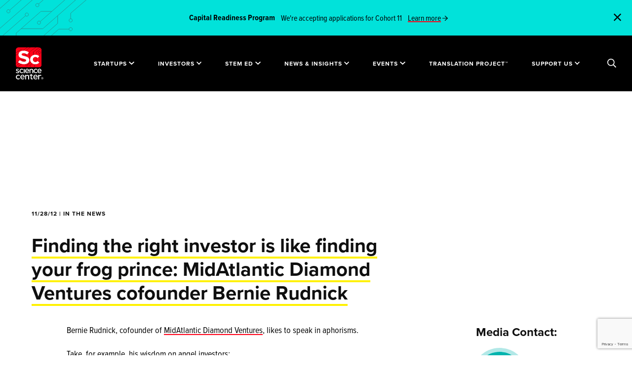

--- FILE ---
content_type: text/html; charset=UTF-8
request_url: https://sciencecenter.org/news/finding-the-right-investor-is-like-finding-your-frog-prince-midatlantic-diamond-ventures-cofounder-bernie-rudnick
body_size: 65169
content:
<!DOCTYPE html>
<html lang="en-US" class="wf-loading is-loading">
	<head>
		<meta http-equiv="X-UA-Compatible" content="IE=edge"/>
		<meta charset="utf-8"/>
		<meta name="viewport" content="width=device-width, initial-scale=1.0"/>
		<meta name="referrer" content="origin-when-cross-origin"/>
		<meta
		name="CRAFT_CSRF_TOKEN" content="wyIto5QuaGW-KfT7iGI2NBqftensjmVfIA9mLVtjA0bUIam6w1fKe5NBZ5HzWiMci0yd1v41Bnpv8MWv3fgSMHo8KEpsUEUejhDw46YErB8=">

				<link rel="stylesheet" href="/assets/styles/main.css?id=99ef9da37735e4e8e138">
		<link rel="stylesheet" href="/assets/styles/print.css?id=d41d8cd98f00b204e980" media="print">
		<noscript>
			<style>
				.wf-loading * {
					visibility: visible !important
				}
			</style>
		</noscript>

				<link rel="shortcut icon" href="/site-icons/favicon.ico"><link rel="icon" type="image/png" sizes="16x16" href="/site-icons/favicon-16x16.png"><link rel="icon" type="image/png" sizes="32x32" href="/site-icons/favicon-32x32.png"><link rel="apple-touch-icon" sizes="57x57" href="/site-icons/apple-touch-icon-57x57.png"><link rel="apple-touch-icon" sizes="60x60" href="/site-icons/apple-touch-icon-60x60.png"><link rel="apple-touch-icon" sizes="72x72" href="/site-icons/apple-touch-icon-72x72.png"><link rel="apple-touch-icon" sizes="76x76" href="/site-icons/apple-touch-icon-76x76.png"><link rel="apple-touch-icon" sizes="114x114" href="/site-icons/apple-touch-icon-114x114.png"><link rel="apple-touch-icon" sizes="120x120" href="/site-icons/apple-touch-icon-120x120.png"><link rel="apple-touch-icon" sizes="144x144" href="/site-icons/apple-touch-icon-144x144.png"><link rel="apple-touch-icon" sizes="152x152" href="/site-icons/apple-touch-icon-152x152.png"><link rel="apple-touch-icon" sizes="167x167" href="/site-icons/apple-touch-icon-167x167.png"><link rel="apple-touch-icon" sizes="180x180" href="/site-icons/apple-touch-icon-180x180.png"><link rel="apple-touch-icon" sizes="1024x1024" href="/site-icons/apple-touch-icon-1024x1024.png"><meta name="apple-mobile-web-app-capable" content="yes"><meta name="apple-mobile-web-app-status-bar-style" content="black-translucent"><meta name="apple-mobile-web-app-title" content="sciencecenter"><link rel="apple-touch-startup-image" media="(device-width: 320px) and (device-height: 480px) and (-webkit-device-pixel-ratio: 1)" href="/site-icons/apple-touch-startup-image-320x460.png"><link rel="apple-touch-startup-image" media="(device-width: 320px) and (device-height: 480px) and (-webkit-device-pixel-ratio: 2)" href="/site-icons/apple-touch-startup-image-640x920.png"><link rel="apple-touch-startup-image" media="(device-width: 320px) and (device-height: 568px) and (-webkit-device-pixel-ratio: 2)" href="/site-icons/apple-touch-startup-image-640x1096.png"><link rel="apple-touch-startup-image" media="(device-width: 375px) and (device-height: 667px) and (-webkit-device-pixel-ratio: 2)" href="/site-icons/apple-touch-startup-image-750x1294.png"><link rel="apple-touch-startup-image" media="(device-width: 414px) and (device-height: 736px) and (orientation: landscape) and (-webkit-device-pixel-ratio: 3)" href="/site-icons/apple-touch-startup-image-1182x2208.png"><link rel="apple-touch-startup-image" media="(device-width: 414px) and (device-height: 736px) and (orientation: portrait) and (-webkit-device-pixel-ratio: 3)" href="/site-icons/apple-touch-startup-image-1242x2148.png"><link rel="apple-touch-startup-image" media="(device-width: 768px) and (device-height: 1024px) and (orientation: landscape) and (-webkit-device-pixel-ratio: 1)" href="/site-icons/apple-touch-startup-image-748x1024.png"><link rel="apple-touch-startup-image" media="(device-width: 768px) and (device-height: 1024px) and (orientation: portrait) and (-webkit-device-pixel-ratio: 1)" href="/site-icons/apple-touch-startup-image-768x1004.png"><link rel="apple-touch-startup-image" media="(device-width: 768px) and (device-height: 1024px) and (orientation: landscape) and (-webkit-device-pixel-ratio: 2)" href="/site-icons/apple-touch-startup-image-1496x2048.png"><link rel="apple-touch-startup-image" media="(device-width: 768px) and (device-height: 1024px) and (orientation: portrait) and (-webkit-device-pixel-ratio: 2)" href="/site-icons/apple-touch-startup-image-1536x2008.png"><meta name="msapplication-TileColor" content="#ddd"><meta name="msapplication-TileImage" content="/site-icons/mstile-144x144.png"><meta name="msapplication-config" content="/site-icons/browserconfig.xml">

				
				
	<title>Science Center | Finding the right investor is like finding your frog…</title>
<script>dataLayer = [];
(function(w,d,s,l,i){w[l]=w[l]||[];w[l].push({'gtm.start':
new Date().getTime(),event:'gtm.js'});var f=d.getElementsByTagName(s)[0],
j=d.createElement(s),dl=l!='dataLayer'?'&l='+l:'';j.async=true;j.src=
'https://www.googletagmanager.com/gtm.js?id='+i+dl;f.parentNode.insertBefore(j,f);
})(window,document,'script','dataLayer','GTM-T8HXM6N');
</script><meta name="generator" content="SEOmatic">
<meta name="referrer" content="no-referrer-when-downgrade">
<meta name="robots" content="all">
<meta content="UcScienceCenter" property="fb:profile_id">
<meta content="en_US" property="og:locale">
<meta content="Science Center" property="og:site_name">
<meta content="website" property="og:type">
<meta content="https://sciencecenter.org/news/finding-the-right-investor-is-like-finding-your-frog-prince-midatlantic-diamond-ventures-cofounder-bernie-rudnick" property="og:url">
<meta content="Finding the right investor is like finding your frog prince:…" property="og:title">
<meta content="https://sciencecenter.org/uploads/images/Graphic-Images/_1200x630_crop_center-center_82_none/SEO-Thumbnail-website-link-preview.png?mtime=1760709712" property="og:image">
<meta content="1200" property="og:image:width">
<meta content="630" property="og:image:height">
<meta content="https://www.instagram.com/ucsciencecenter/" property="og:see_also">
<meta content="https://www.youtube.com/channel/UCQcrgmIc0V0iFl5NVOBgJYw" property="og:see_also">
<meta content="https://www.linkedin.com/company/science-center" property="og:see_also">
<meta content="https://www.facebook.com/University-City-Science-Center-196872478998/" property="og:see_also">
<meta content="https://twitter.com/ucsciencecenter" property="og:see_also">
<meta name="twitter:card" content="summary_large_image">
<meta name="twitter:site" content="@ucsciencecenter">
<meta name="twitter:creator" content="@ucsciencecenter">
<meta name="twitter:title" content="Finding the right investor is like finding your frog prince:…">
<meta name="twitter:image" content="https://sciencecenter.org/uploads/images/Graphic-Images/_800x418_fit_center-center_82_none/SEO-Thumbnail-website-link-preview.png?mtime=1760709712">
<meta name="twitter:image:width" content="743">
<meta name="twitter:image:height" content="418">
<link href="https://sciencecenter.org/news/finding-the-right-investor-is-like-finding-your-frog-prince-midatlantic-diamond-ventures-cofounder-bernie-rudnick" rel="canonical">
<link href="https://sciencecenter.org/" rel="home">
<link type="text/plain" href="https://sciencecenter.org/humans.txt" rel="author">
<style position="3">﻿.ff-cards{all:unset;display:grid;grid-template-columns:repeat(var(--card-columns, 5), 1fr);gap:16px}.ff-cards__legend,.ff-cards__card__input{position:absolute;width:1px;height:1px;padding:0;margin:-1px;overflow:hidden;clip:rect(0, 0, 0, 0);white-space:nowrap;border:0}.ff-cards__card{display:block}.ff-cards__card__input:checked+.ff-cards__card__content{border-color:#333}.ff-cards__card__content{cursor:pointer;display:flex;flex-direction:column;height:100%;border:1px solid #ccc;border-radius:8px;user-select:none}.ff-cards__card__content:hover{border-color:#999}.ff-cards__card__content>*:empty{display:none}.ff-cards__card__content__image-wrapper{overflow:hidden;border-top-left-radius:inherit;border-top-right-radius:inherit}.ff-cards__card__content__image-wrapper__image{width:100%;height:auto;border-top-left-radius:inherit;border-top-right-radius:inherit;pointer-events:none}.ff-cards__card__content__label{display:block;padding:5px 10px;font-weight:bold}.ff-cards__card__content__description{display:block;padding:5px 10px 5px;font-style:italic}.opinion-scale ul{list-style:none;margin:0;padding:0}.opinion-scale .opinion-scale-scales{display:grid;grid-template-columns:repeat(auto-fit, minmax(50px, 1fr));grid-gap:0}.opinion-scale .opinion-scale-scales>*>label{display:block;padding:6px 12px;margin:0 0 5px;border:1px solid #ccc;border-left:none;white-space:nowrap;text-align:center;color:#000 !important;cursor:pointer}.opinion-scale .opinion-scale-scales>* input{position:absolute;left:-9999px;top:-9999px;width:1px;height:1px;overflow:hidden;visibility:hidden}.opinion-scale .opinion-scale-scales>* input:checked~label{background:#e6e6e6}.opinion-scale .opinion-scale-scales>*:first-child>label{border-left:1px solid #ccc;border-top-left-radius:3px;border-bottom-left-radius:3px}.opinion-scale .opinion-scale-scales>*:last-child>label{border-top-right-radius:3px;border-bottom-right-radius:3px}.opinion-scale ul.opinion-scale-legends{display:grid;grid-template-columns:repeat(auto-fit, minmax(50px, 1fr));grid-gap:0}.opinion-scale ul.opinion-scale-legends li{text-align:center}.opinion-scale ul.opinion-scale-legends li:first-child{text-align:left}.opinion-scale ul.opinion-scale-legends li:last-child{text-align:right}.freeform-file-dnd__input{--accent: #3a85ee;display:block;padding:67px 20px;width:100%;height:auto;border-radius:7px;border:2px dashed var(--accent);background:#fff;color:#282828;text-align:center;cursor:pointer}.freeform-file-dnd__input input[type=file]{display:none !important}.freeform-file-dnd__input [data-placeholder]{font-size:1.25rem}.freeform-file-dnd__input[data-dragging]{border-style:solid;background-color:#e7e7e7;color:#c6c6c6}.freeform-file-dnd__input[data-contains-files]{padding:20px}.freeform-file-dnd__input[data-contains-files] [data-placeholder]{display:none}.freeform-file-dnd__input [data-messages],.freeform-file-dnd__input [data-field-errors]{margin:0;padding:0 20px}.freeform-file-dnd__input [data-messages]>li,.freeform-file-dnd__input [data-field-errors]>li{margin:0;padding:0;text-align:left;opacity:1;transition:all .3s ease-out}.freeform-file-dnd__input [data-messages]>li[data-error],.freeform-file-dnd__input [data-field-errors]>li[data-error]{color:#ff0300}.freeform-file-dnd__input [data-messages]>li[data-animate-fade-out],.freeform-file-dnd__input [data-field-errors]>li[data-animate-fade-out]{opacity:0}.freeform-file-dnd__input [data-field-errors]>li{color:#ff0300}.freeform-file-dnd__input [data-preview-zone]{display:grid;grid-template-columns:repeat(1, 1fr);gap:20px}@media(min-width: 576px){.freeform-file-dnd__input [data-preview-zone]{grid-template-columns:repeat(2, 1fr)}}@media(min-width: 768px){.freeform-file-dnd__input [data-preview-zone]{grid-template-columns:repeat(4, 1fr)}}@media(min-width: 992px){.freeform-file-dnd__input [data-preview-zone]{grid-template-columns:repeat(8, 1fr)}}.freeform-file-dnd__input [data-preview-zone] [data-file-preview]{cursor:initial;opacity:1;transform:scale(1);transition:all .3s ease-out}.freeform-file-dnd__input [data-preview-zone] [data-file-preview].animation-enter{opacity:0;transform:scale(0.1)}.freeform-file-dnd__input [data-preview-zone] [data-file-preview]:hover{z-index:2}.freeform-file-dnd__input [data-preview-zone] [data-file-preview] [data-thumbnail]{position:relative;width:100%;height:0;padding-bottom:100%;background-size:cover;background-color:#969797;background-position:center center}.freeform-file-dnd__input [data-preview-zone] [data-file-preview] [data-thumbnail] [data-extension-label]{position:absolute;left:0;right:0;top:calc(50% - 18px);display:block;user-select:none;color:#fff;font-size:24px;text-align:center}.freeform-file-dnd__input [data-preview-zone] [data-file-preview] [data-thumbnail][data-has-preview] [data-extension-label]{display:none}.freeform-file-dnd__input [data-preview-zone] [data-file-preview] [data-thumbnail] [data-progress]{position:absolute;bottom:0;left:0;right:0;width:100%;height:4px;overflow:hidden;background:#e5e5e5;transition:opacity .5s ease-out 3s}.freeform-file-dnd__input [data-preview-zone] [data-file-preview] [data-thumbnail] [data-progress]:after{content:"";position:absolute;left:0;bottom:0;display:block;width:var(--progress);height:inherit;background-color:#077bff;transition:background-color .5s ease-out}.freeform-file-dnd__input [data-preview-zone] [data-file-preview] [data-thumbnail] [data-remove-button]{cursor:pointer;position:absolute;right:-9px;top:-9px;display:flex;justify-content:center;align-items:center;width:20px;height:20px;background:#e6e5e5;color:#878787;border:1px solid #e6e5e5;border-radius:50%;transition:all .2s ease-out}.freeform-file-dnd__input [data-preview-zone] [data-file-preview] [data-thumbnail] [data-remove-button]:hover{background:var(--accent);color:#fff;border:1px solid var(--accent)}.freeform-file-dnd__input [data-preview-zone] [data-file-preview] [data-thumbnail] [data-errors]{cursor:pointer;position:absolute;right:-12px;bottom:-10px;z-index:2;line-height:26px;width:26px;height:26px;background:#ff0300;color:#fff;border:1px solid #ff0300;border-radius:50%}.freeform-file-dnd__input [data-preview-zone] [data-file-preview] [data-thumbnail] [data-errors][aria-label=""],.freeform-file-dnd__input [data-preview-zone] [data-file-preview] [data-thumbnail] [data-errors]:not([aria-label]){display:none}.freeform-file-dnd__input [data-preview-zone] [data-file-preview] [data-thumbnail] [data-errors][aria-label]+[data-progress]:after{background:#ff0300}.freeform-file-dnd__input [data-preview-zone] [data-file-preview] [data-filename],.freeform-file-dnd__input [data-preview-zone] [data-file-preview] [data-filesize]{display:block;margin:0;padding:0;text-align:left}.freeform-file-dnd__input [data-preview-zone] [data-file-preview] [data-filename]{font-size:.875rem;color:#5c5c5c;word-break:break-all}.freeform-file-dnd__input [data-preview-zone] [data-file-preview] [data-filesize]{font-size:.8125rem;color:#b1b1b1}.freeform-file-dnd__input [data-preview-zone] [data-file-preview][data-completed] [data-progress]{opacity:0}.freeform-file-dnd__input [data-preview-zone] [data-file-preview][data-completed] [data-progress]:after{background:#21dd21}.freeform-file-dnd__input[data-theme=dark]{background:#222;color:#656666}.freeform-file-dnd__input[data-theme=dark][data-dragging]{background-color:#171717}.freeform-file-dnd__input[data-theme=dark] [data-preview-zone] [data-file-preview] [data-filename],.freeform-file-dnd__input[data-theme=dark] [data-preview-zone] [data-file-preview] [data-placeholder]{color:#bababa}.freeform-file-dnd__input[data-theme=dark] [data-preview-zone] [data-file-preview] [data-remove-button]{color:#bababa;border-color:#666;background-color:#666}.freeform-file-dnd__input[data-theme=dark] [data-preview-zone] [data-file-preview] [data-filesize]{color:#787878}.freeform-file-dnd__input[data-theme=dark] [data-preview-zone] [data-file-preview] [data-errors]:after{background:#dadada;color:#000}[data-field-type=rating]{--ff-rating-color-idle: #DDDDDD;--ff-rating-color-hover: #FFD700;--ff-rating-color-selected: #FF7700}[data-field-type=rating] .form-rating-field-wrapper{display:inline-block}[data-field-type=rating] .form-rating-field-wrapper:after{content:"";display:table;clear:both}[data-field-type=rating] .form-rating-field-wrapper:not(:checked)>input{position:absolute;left:-9999px;clip:rect(0, 0, 0, 0)}[data-field-type=rating] .form-rating-field-wrapper:not(:checked)>label{float:right;overflow:hidden;white-space:nowrap;cursor:pointer;font-size:200%;font-weight:100;line-height:1.2;color:var(--ff-rating-color-idle);font-family:sans-serif}[data-field-type=rating] .form-rating-field-wrapper:not(:checked)>label:before{content:"★ ";border:none}[data-field-type=rating] .form-rating-field-wrapper:not(:checked)>label:after{content:"";display:none}[data-field-type=rating] .form-rating-field-wrapper:not(:checked)>label:hover,[data-field-type=rating] .form-rating-field-wrapper:not(:checked)>label:hover~label{color:var(--ff-rating-color-hover)}[data-field-type=rating] .form-rating-field-wrapper>input:checked~label{color:var(--ff-rating-color-selected)}[data-field-type=rating] .form-rating-field-wrapper>input:checked+label:hover,[data-field-type=rating] .form-rating-field-wrapper>input:checked+label:hover~label,[data-field-type=rating] .form-rating-field-wrapper>input:checked~label:hover,[data-field-type=rating] .form-rating-field-wrapper>input:checked~label:hover~label,[data-field-type=rating] .form-rating-field-wrapper>label:hover~input:checked~label{color:var(--ff-rating-color-hover)}[data-field-type=rating] .form-rating-field-wrapper>label:active{position:relative;top:2px;left:2px}.ff-optical{position:absolute !important;width:0 !important;height:0 !important;overflow:hidden !important}[data-scroll-anchor],[data-rules-json],[data-hidden]{display:none}[data-freeform-controls]{display:flex;justify-content:space-between}[data-freeform-controls]>div{display:flex;justify-content:space-between;align-content:center;gap:5px}[data-freeform-controls]>div button{display:flex;align-items:center;gap:5px}[data-freeform-controls]>div button img,[data-freeform-controls]>div button svg{width:24px;height:24px}form[data-freeform-disabled]{opacity:.5;pointer-events:none;transition:opacity .3s ease-in-out}
</style></head>
	<body class="finding-the-right-investor-is-like-finding-your-frog-prince-midatlantic-diamond-ventures-cofounder-bernie-rudnick "><noscript><iframe src="https://www.googletagmanager.com/ns.html?id=GTM-T8HXM6N"
height="0" width="0" style="display:none;visibility:hidden"></iframe></noscript>

		<div
			id="app">

						<div class="c-global-search u-bg-white">
  <div class="c-global-search__header">
    <div class="o-container-fluid">
      <div class="u-flex u-justify-between u-align-center">
        <a href="https://sciencecenter.org/" aria-label="Go to the home page">
          <svg class="c-global-search__logo" xmlns="http://www.w3.org/2000/svg" viewBox="0 0 56 69">
  <g fill="none" fill-rule="evenodd">
    <g transform="translate(0 7)">
      <g class="logo-text" fill="#000" transform="translate(0 38)">
        <path d="M17.0772432 17.9121808L12.0180779 17.9121808 11.9063242 17.9121808 11.9212186 17.8023873C12.1396377 16.1883226 13.181685 15.1453307 14.5758302 15.1453307 16.0091078 15.1453307 17.0048069 16.1645662 17.1744726 17.8054142L17.1854814 17.9121808 17.0772432 17.9121808zM14.6988703 13.5075096C14.6704693 13.5070509 14.6423459 13.5068675 14.6141299 13.5068675L14.6141299 13.4583456 14.6139449 13.4583456 14.6138524 13.5068675C12.0011483 13.5068675 9.87551625 15.6483443 9.87551625 18.2806355L9.87551625 18.5368202C9.87551625 21.4192423 11.9623861 23.5114634 14.8376372 23.5114634 16.4505717 23.5114634 17.7260249 22.9467197 18.733658 21.7854957L17.5467381 20.7416782C16.7060879 21.533622 15.9023497 21.8727251 14.8745492 21.8727251 13.3051876 21.8727251 12.1808978 20.8907295 11.9402759 19.3099606L11.9233463 19.1986078 12.0368577 19.1986078 19.1905713 19.1986078C19.2062057 19.0141511 19.2199899 18.8385917 19.2199899 18.6667929 19.2199899 17.2644269 18.8159005 15.9894653 18.082286 15.0765378 17.2776227 14.0750968 16.1076323 13.5326419 14.6988703 13.5075096L14.6988703 13.5075096zM34.2068756 13.7653545L34.2068756 13.6684941 34.2068756 11.9336291 32.1432261 11.9336291 32.1432261 13.6684941 32.1432261 13.7653545 32.0455341 13.7653545 29.8200824 13.7653545 29.8200824 15.4968257 32.0455341 15.4968257 32.1432261 15.4968257 32.1432261 15.5937778 32.1432261 20.7389357C32.1432261 22.6045071 33.0394755 23.5114726 34.8832257 23.5114726 35.6247037 23.5114726 36.2421241 23.3649896 36.8207823 23.051294L36.8207823 21.4287908C36.3952303 21.617375 35.9777268 21.7058885 35.5185933 21.7058885 34.648247 21.7058885 34.2068756 21.2624954 34.2068756 20.3879085L34.2068756 15.5937778 34.2068756 15.4968257 34.3045675 15.4968257 36.8578793 15.4968257 36.8578793 13.7653545 34.3045675 13.7653545 34.2068756 13.7653545zM25.4342883 13.7411669C24.1696588 13.7177773 23.0425937 14.016155 22.2573578 15.1539894 22.2556001 15.1565577 22.2516221 15.155457 22.2516221 15.1524301L22.2582829 13.9476373C22.2582829 13.9458946 22.2568953 13.9445187 22.2551375 13.9445187L20.2002766 13.9445187C20.1985189 13.9445187 20.1971312 13.9458028 20.1971312 13.9476373L20.1971312 23.5117753C20.1971312 23.513518 20.1985189 23.5149856 20.2002766 23.5149856L22.2551375 23.5149856C22.2568953 23.5149856 22.2582829 23.513518 22.2582829 23.5117753L22.2582829 18.1010769C22.2582829 16.5708478 23.1681315 15.5818812 24.5763385 15.5818812 25.9773296 15.5818812 26.7808827 16.486737 26.7808827 18.0642956L26.7808827 23.5117753C26.7808827 23.513518 26.7822704 23.5149856 26.7840281 23.5149856L28.8397217 23.5149856C28.8414794 23.5149856 28.842867 23.513518 28.842867 23.5117753L28.842867 17.3984721C28.842867 16.294759 28.5331392 15.3733012 27.9472652 14.7335273 27.3526951 14.0843058 26.4834589 13.7606124 25.4342883 13.7411669M53.1195614 13.7439461C51.854932 13.7205566 51.0708063 14.0614941 50.3423723 15.0202836 50.3407071 15.0227601 50.3480155 13.9504165 50.3480155 13.9504165 50.3480155 13.9485821 50.3465353 13.9472062 50.3447776 13.9472062L48.2900092 13.9472062C48.2881589 13.9472062 48.2868638 13.9485821 48.2868638 13.9504165L48.2868638 23.5145545C48.2868638 23.5162973 48.2881589 23.5177649 48.2900092 23.5177649L50.3447776 23.5177649C50.3465353 23.5177649 50.3480155 23.5162973 50.3480155 23.5145545L50.3480155 18.1038561C50.3480155 16.5735353 51.2578641 15.5846604 52.6659786 15.5846604 53.2695223 15.5846604 53.7622374 15.7526068 54.1275645 16.0698796L55.3504714 14.7363065C54.90947 14.1644083 54.1688246 13.7633916 53.1195614 13.7439461M45.0359335 17.9120982L39.9767682 17.9120982 39.8651071 17.9120982 39.8800014 17.8023965C40.0984206 16.1883318 41.1403753 15.1453399 42.534428 15.1453399 43.9679831 15.1453399 44.9638672 16.1645753 45.1331629 17.8054234L45.1441717 17.9120982 45.0359335 17.9120982zM42.6583932 13.5075187C42.6296222 13.5070601 42.6014062 13.5068767 42.5728202 13.5068767L42.5728202 13.4583547 42.5727277 13.4583547 42.5725427 13.5068767C39.9603937 13.5070601 37.8351317 15.6480783 37.8351317 18.2798191L37.8351317 18.5368294C37.8351317 21.4192515 39.9213539 23.5114726 42.7956799 23.5114726 44.4095395 23.5114726 45.6850853 22.9467288 46.6916082 21.7855048L45.5054284 20.7417791C44.6652408 21.5335394 43.8612251 21.8727342 42.832962 21.8727342 41.2638779 21.8727342 40.1397731 20.8907386 39.8994288 19.3099697L39.8824992 19.198617 39.9960106 19.198617 47.1489841 19.198617C47.1648035 19.014252 47.1784952 18.8386009 47.1784952 18.6668021 47.1784952 17.2646195 46.7745909 15.9897497 46.0411613 15.0768222 45.2367756 14.0754728 44.0669702 13.5328345 42.6583932 13.5075187L42.6583932 13.5075187zM5.33359084 15.274854C6.54400865 15.274854 7.28271136 15.8314343 7.89032556 16.4525882L7.89282337 16.4499283C8.12918973 15.8450094 8.4671335 15.3031049 8.89832866 14.8374229 7.93685875 13.9299071 6.80729581 13.5066932 5.35218561 13.5066932 2.53873203 13.5066932.33483539 15.7081574.33483539 18.5184846L.33483539 18.5549907C.33483539 21.3343152 2.53059104 23.5114726 5.33359084 23.5114726 6.77648954 23.5114726 7.87311846 23.0877084 8.87538586 22.1401093 8.47129651 21.712034 8.15120742 21.2145239 7.92196443 20.6584938 7.12460956 21.4203522 6.35593319 21.7618401 5.44645462 21.7618401 3.70909245 21.7618401 2.39903997 20.3674541 2.39903997 18.5184846L2.39903997 18.4808778C2.39903997 16.683182 3.68799988 15.274854 5.33359084 15.274854M21.9368802 4.76441014C22.1434579 3.23766659 23.1288882 2.25126826 24.4472667 2.25126826 25.8026498 2.25126826 26.7445998 3.21528597 26.905662 4.76725358L26.9161157 4.86842499 26.8136132 4.86842499 22.0285589 4.86842499 21.9228185 4.86842499 21.9368802 4.76441014zM24.6944569 10.1643769C26.2209859 10.1643769 27.4273332 9.6303606 28.3794594 8.53224261L27.2580375 7.5447436C26.4619778 8.29394404 25.7013499 8.61488581 24.7297962 8.61488581 23.2463776 8.61488581 22.1827752 7.68609006 21.9541798 6.19089952L21.9379903 6.08541708 22.045581 6.08541708 28.8117647 6.08541708C28.8268441 5.91049969 28.8401657 5.74420435 28.8401657 5.58166968 28.8401657 4.25561792 28.458094 3.04990786 27.7643518 2.18651122 27.0034464 1.23927898 25.8969188.725992289 24.564386.702052363 24.5372802.701593744 24.510452.701318572 24.4834387.701318572L24.4834387.655548369 24.4833462.655548369 24.4832536.701318572C22.0120919.70150202 20.0018214 2.72694817 20.0018214 5.21642529L20.0018214 5.45875971C20.0018214 8.185343 21.9753649 10.1643769 24.6944569 10.1643769L24.6944569 10.1643769zM43.1428841 10.164386C44.5080733 10.164386 45.5450324 9.76364453 46.4921631 8.86741075 46.110554 8.46290855 45.8082271 7.99236518 45.5913806 7.46587026 44.836766 8.18718665 44.1093496 8.51032979 43.2489946 8.51032979 41.6059014 8.51032979 40.3666201 7.19115732 40.3666201 5.4418917L40.3666201 5.40630284C40.3666201 3.70583431 41.586104 2.37372878 43.1428841 2.37372878 44.2876189 2.37372878 44.9863567 2.9002237 45.5612219 3.48753154L45.5634422 3.48514672C45.7858394 2.91361538 46.1054659 2.40124593 46.5141808 1.96078799 45.6042397 1.10188582 44.5361968.701144297 43.1610163.701144297 40.4997438.701144297 38.4150017 2.78355096 38.4150017 5.4418917L38.4150017 5.47674676C38.4150017 6.73675734 38.89236 7.91238198 39.7590059 8.78706065 40.6389733 9.67522273 41.8406951 10.164386 43.1428841 10.164386M34.5227092.911476267C33.3255205.889279094 32.2584026 1.17178856 31.5149819 2.24899351 31.5134092 2.25137833 31.5097087 2.25036936 31.5097087 2.24734248L31.5159995 1.1069398C31.5159995 1.10519705 31.5146118 1.10391291 31.5129466 1.10391291L29.567619 1.10391291C29.5660463 1.10391291 29.5646587 1.10519705 29.5646587 1.10684808L29.5646587 10.1613683C29.5646587 10.1630194 29.5660463 10.1643952 29.567619 10.1643952L31.5129466 10.1643952C31.5146118 10.1643952 31.5159995 10.1630194 31.5159995 10.1613683L31.5159995 5.0390497C31.5159995 3.59027143 32.3773722 2.65413777 33.71046 2.65413777 35.0368869 2.65413777 35.7975148 3.51065512 35.7975148 5.00410291L35.7975148 10.1613683C35.7975148 10.1630194 35.7989025 10.1643952 35.8005677 10.1643952L37.7466354 10.1643952C37.7483006 10.1643952 37.7496882 10.1630194 37.7496882 10.1613683L37.7496882 4.37377659C37.7496882 3.32885844 37.4564274 2.45656459 36.9017297 1.85091198 36.3388909 1.23627043 35.516003.929821038 34.5227092.911476267M53.4001667 4.86840664L48.6149273 4.86840664 48.5091869 4.86840664 48.5232486 4.76439179C48.7299189 3.23773996 49.7154417 2.25124991 51.0340053 2.25124991 52.3900359 2.25124991 53.3319859 3.21535934 53.4922155 4.76723523L53.5025767 4.86840664 53.4001667 4.86840664zM54.3261123 2.15576538C53.5463346 1.20422212 52.4141813.70111678 51.0517674.70111678 49.8453276.70111678 48.7297339 1.1699174 47.9102688 2.02102304 47.4847168 2.4623065 47.154729 2.98247248 46.9295565 3.5673955 46.7029038 4.15296058 46.5880973 4.7778752 46.5880973 5.42452837L46.5880973 5.45883309C46.5880973 6.09227803 46.6970756 6.70187476 46.9118869 7.27065438 47.1336364 7.85539395 47.4622366 8.3719827 47.8888987 8.80592825 48.7499013 9.68198278 49.9545834 10.1643585 51.2809179 10.1643585 52.8074468 10.1643585 54.0138867 9.63034225 54.9661054 8.53222427L53.8443135 7.54481698C53.0496414 8.29410914 52.2891985 8.61486746 51.3164423 8.61486746 49.832376 8.61486746 48.7691437 7.68607172 48.5415659 6.19088117L48.5256539 6.08549046 48.6331521 6.08549046 55.3986883 6.08549046C55.4136751 5.91057307 55.4266267 5.744186 55.4266267 5.58165133 55.4266267 4.23863066 55.0357665 3.02191374 54.3261123 2.15576538L54.3261123 2.15576538z"/>
        <polygon points="17.201 10.164 19.153 10.164 19.153 1.104 17.201 1.104"/>
        <path d="M16.2182111 8.86726399C15.8357694 8.46138594 15.5332574 7.99084257 15.316966 7.46581523 14.5623514 8.18694817 13.8350275 8.50990786 12.9744874 8.50990786 11.3314868 8.50990786 10.092483 7.19082711 10.092483 5.44146977L10.092483 5.4066147C10.092483 3.70577927 11.3122444 2.37339857 12.8693946 2.37339857 14.0127417 2.37339857 14.7116646 2.89971005 15.2868998 3.48710961L15.2888426 3.48490823C15.5123499 2.91291828 15.8320689 2.40045711 16.2400437 1.96045778 15.3299176 1.10155561 14.2617821.700814091 12.8867867.700814091 10.2253292.700814091 8.1404021 2.78322075 8.1404021 5.44146977L8.1404021 5.47632483C8.1404021 8.10513049 10.2176508 10.1644227 12.8693946 10.1644227 14.2333812 10.1644227 15.2702478 9.76349777 16.2182111 8.86726399M4.14268365 8.66697578C3.16076874 8.66697578 2.08763769 8.2775163 1.11099592 7.56821574L.258689341 8.85207452C1.35800109 9.68694504 2.74900096 10.1643677 4.0890271 10.1643677 5.71750347 10.1643677 7.45764098 9.42479827 7.45764098 7.34908745L7.45764098 7.31423238C7.45764098 5.71475182 5.99651754 5.12900328 4.62688778 4.70542253L4.44325286 4.64690271C3.37946545 4.30917548 2.46073575 4.01749362 2.46073575 3.3225937L2.46073575 3.28700485C2.46073575 2.66786883 3.01016035 2.26767766 3.86033917 2.26767766 4.6147688 2.26767766 5.53368352 2.56541329 6.45666874 3.10759299L7.21553891 1.75943578C6.23676938 1.13919908 5.00886693.77056091 3.91307061.77056091 3.01330573.77056091 2.19772614 1.03050631 1.61657017 1.50260899 1.00775332 1.99709229.685906513 2.68694739.685906513 3.49760282L.685906513 3.53282478C.685906513 5.22063541 2.15480089 5.77272129 3.53164653 6.15786976 3.60741329 6.18089244 3.68077475 6.20290617 3.75339611 6.22464472 4.78869004 6.53577203 5.68281173 6.80433948 5.68281173 7.54161582L5.68281173 7.57656261C5.68281173 8.24917363 5.09268217 8.66697578 4.14268365 8.66697578"/>
      </g>
      <g fill="#FEFEFE" transform="translate(5)">
        <path d="M.0083375 24.4481855L4.00560766 20.0690943C6.77293427 22.1580975 9.67204718 23.4838899 13.1861319 23.4838899 15.9533657 23.4838899 17.6224423 22.4796509 17.6224423 20.8323962L17.6224423 20.7520535C17.6224423 19.1851415 16.5682448 18.3817138 11.4291359 17.1763899 5.23555121 15.7301289 1.23837379 14.1634906 1.23837379 8.57907547L1.23837379 8.4987327C1.23837379 3.3965566 5.71882944.0219779874 11.9999625.0219779874 16.4804181.0219779874 20.3020351 1.30746226 23.4206681 3.59736792L19.9065835 8.25761321C17.1833093 6.53028931 14.5037165 5.48555975 11.9121359 5.48555975 9.32055524 5.48555975 7.95901089 6.5703239 7.95901089 7.93624214L7.95901089 8.01658491C7.95901089 9.86465094 9.27678105 10.4673585 14.5915431 11.712717 20.828902 13.1991038 24.3430794 15.2480723 24.3430794 20.1494371L24.3430794 20.2297799C24.3430794 25.8141038 19.6869706 28.9477453 13.0543456 28.9477453 8.39823669 28.9477453 3.6980754 27.4611761.0083375 24.4481855M26.2278552 18.9292028L26.2278552 18.8565204C26.2278552 13.3042972 30.8696819 8.73178145 37.3761778 8.73178145 41.3830931 8.73178145 43.8823028 9.96564937 45.8659601 11.9979292L42.1765931 15.6268506C40.827569 14.3203915 39.4786375 13.4857752 37.3364843 13.4857752 34.321444 13.4857752 32.1789198 15.9171242 32.1789198 18.7840204L32.1789198 18.8565204C32.1789198 21.8322123 34.2816577 24.2274481 37.5745528 24.2274481 39.5977181 24.2274481 40.9861577 23.4291274 42.4542625 22.1588726L45.9851335 25.4250204C43.9220891 27.4935047 41.5415891 28.9813506 37.2967907 28.9813506 30.9093754 28.9813506 26.2278552 24.4814261 26.2278552 18.9292028"/>
      </g>
    </g>
    <path fill="#FF0018" d="M49.7052296,42.9303278 L5.24866556,42.9303278 C2.34995507,42.9303278 -3.66056573e-05,40.5822579 -3.66056573e-05,37.6857438 L-3.66056573e-05,5.33604326 C-3.66056573e-05,2.43952912 2.34995507,0.0915507488 5.24866556,0.0915507488 L49.7052296,0.0915507488 C52.6040316,0.0915507488 54.9539318,2.43952912 54.9539318,5.33604326 L54.9539318,37.6857438 C54.9539318,40.5822579 52.6040316,42.9303278 49.7052296,42.9303278"/>
    <path fill="#231F20" d="M29.6093918,23.2294925 L29.6369376,9.65730449 L42.8895582,0.0915141431 L42.2640591,0.0915141431 L29.2712471,9.46988353 L29.2437013,23.0432612 L2.81972463,42.3346256 C2.94235358,42.3986855 3.06727038,42.4590849 3.19539018,42.5135358 L29.5345333,23.284218 L29.6093918,23.2294925 Z"/>
    <path fill="#231F20" d="M25.7363943,38.1047413 C25.6452463,38.6701156 25.3379418,39.1667629 24.8709451,39.5035349 C23.9142562,40.1942837 22.5800715,39.9870957 21.896827,39.0415715 L21.896827,39.0416631 C21.5659118,38.5834517 21.4349551,38.0227446 21.528025,37.4627696 C21.6212779,36.9020624 21.9279418,36.4092587 22.3917354,36.0748661 C23.3473261,35.3850324 24.6814193,35.592495 25.3657621,36.5375616 C25.6944809,36.9917463 25.8260782,37.5483353 25.7363943,38.1047413 L25.7363943,38.1047413 Z M37.4919351,9.70158819 L37.4130499,27.6136514 L25.5476007,36.1776364 C24.7179334,35.1950491 23.2455624,35.006896 22.1775923,35.7780857 C21.635005,36.1692171 21.2760865,36.7461223 21.1669101,37.4028278 C21.0577338,38.0598993 21.2115691,38.7179775 21.6001381,39.2559892 L21.6001381,39.2560807 C22.0824176,39.9234018 22.8406123,40.27747 23.6121681,40.27747 C24.1227255,40.27747 24.6391398,40.1223536 25.0851797,39.8003153 C25.6314276,39.4064384 25.9910782,38.8249576 26.0977837,38.1630358 C26.1933245,37.5702987 26.07399,36.9775616 25.7625674,36.4740507 L37.7781913,27.80153 L37.8570765,9.88644676 L50.8764276,0.224200499 C50.71399,0.187228785 50.548624,0.157761231 50.3806955,0.136255408 L37.565421,9.64704576 L37.4919351,9.70158819 Z"/>
    <polygon fill="#231F20" points="16.489 10.693 31.176 .092 30.55 .092 16.387 10.314 10.749 9.748 0 16.886 0 17.325 10.843 10.126"/>
    <path fill="#231F20" d="M20.3516656,14.5246123 C19.6691531,13.5795458 19.8915324,12.2488386 20.8473977,11.5582729 C21.8033544,10.8677987 23.1375391,11.0755358 23.8216073,12.0213344 C24.1528885,12.4789967 24.2839368,13.0394293 24.1905923,13.5995874 C24.0972479,14.16002 23.790584,14.6530982 23.3272479,14.9878569 C22.3707421,15.6778735 21.0358253,15.4698619 20.3516656,14.5246123 L20.3516656,14.5246123 Z M22.3754093,18.5564509 L22.3744027,15.7406522 C22.7824642,15.6908686 23.1846689,15.5420666 23.5414825,15.2846373 C24.0836123,14.8929567 24.4423478,14.3158686 24.5517072,13.6597121 C24.6612496,13.0023661 24.5073228,12.3442879 24.1182047,11.8067338 C23.3160832,10.6975824 21.7526556,10.4530566 20.6330715,11.2614925 C19.513579,12.0702945 19.254228,13.6302446 20.0548852,14.7389384 L20.0549767,14.73903 C20.5253594,15.3890549 21.2572895,15.7410183 22.0083461,15.7592296 L22.0092612,18.3698536 L1.83028286e-05,34.3464842 L1.83028286e-05,34.7987471 L22.2999101,18.6112679 L22.3754093,18.5564509 Z"/>
    <polygon fill="#231F20" points="16.781 5.875 24.728 .091 24.106 .091 16.68 5.496 10.691 4.845 0 11.782 0 12.218 10.781 5.223"/>
    <path fill="#231F20" d="M43.4134584,28.5557712 L43.4855715,28.5010458 L43.5449642,10.8145649 L54.2529426,2.71885774 C54.1915366,2.61260982 54.1277512,2.50791764 54.0592072,2.40642845 L43.2517529,10.5772687 L43.1793652,10.6319942 L43.1200641,28.3188411 L29.828916,38.4061705 L29.6968611,38.506287 L32.4077845,42.9303552 L32.8371689,42.9303552 L30.1821606,38.5976181 L43.4134584,28.5557712 Z"/>
    <path fill="#231F20" d="M49.1743835 12.2003361L49.174292 12.2001531C48.8456647 11.7465175 48.7139759 11.1907521 48.8032022 10.6350782 48.8940757 10.0695208 49.2015632 9.57223295 49.668926 9.23472879 50.0498078 8.95945424 50.490906 8.82703328 50.9270624 8.82703328 51.5850491 8.82703328 52.2317795 9.12866389 52.6435017 9.69687521 52.9740507 10.154812 53.1046414 10.7155191 53.011297 11.2756772 52.9178611 11.8364759 52.6112887 12.329371 52.1480441 12.6636722 51.1913552 13.3541464 49.8574451 13.1462263 49.1743835 12.2003361L49.1743835 12.2003361zM51.1042338 29.5304609L51.1720458 29.4751864 51.0970957 13.4280899C51.5384684 13.3917587 51.9766381 13.2388386 52.3621872 12.9605441 52.9042255 12.5694126 53.2629609 11.992416 53.3724118 11.335802 53.4818627 10.6785474 53.328485 10.0203777 52.940099 9.48236606 52.1369709 8.37385524 50.5733602 8.12969551 49.4546913 8.93794842 48.9078943 9.33274043 48.5481522 9.9148619 48.4418128 10.5769667 48.3370291 11.229188 48.4917795 11.8818669 48.8776947 12.4146622 49.3266631 13.0365923 50.0152155 13.3864509 50.7310391 13.4317504L50.805074 29.3020416 38.8191922 39.0786805 38.6983935 39.1770582 40.8633436 42.9303278 41.2858644 42.9303278 39.1710641 39.2639052 51.1042338 29.5304609zM15.1691007 26.3745774C15.2619875 25.8140532 15.5681938 25.3212496 16.0314384 24.9870399 16.9883103 24.2968403 18.3233186 24.5045774 19.0074784 25.45001 19.3357396 25.9042862 19.4669709 26.4610582 19.3768295 27.0178303 19.2854068 27.5831131 18.9782854 28.0793028 18.5116547 28.4154343 17.5554235 29.1059085 16.2216963 28.898812 15.5385433 27.9538369 15.2075366 27.4952596 15.0763968 26.9344609 15.1691007 26.3745774M17.2532438 29.1893694C17.7636181 29.1893694 18.2799409 29.0342529 18.7257978 28.7123062 19.2715882 28.3191614 19.6311473 27.7381381 19.7382188 27.0763078 19.8439176 26.4228968 19.6898078 25.7692113 19.3040757 25.2355008 18.5017712 24.126807 16.937703 23.8820982 15.8172953 24.6901681 15.2751656 25.0812995 14.9167047 25.6582962 14.8079859 26.3148186 14.7011889 26.9596273 14.8482521 27.6054426 15.2211722 28.1380549L.261172213 39.3197105C.300980865 39.4410582.34481614 39.5606672.393044093 39.6779884L15.4530691 28.4217488C15.9303153 28.9243444 16.5865632 29.1893694 17.2532438 29.1893694"/>
    <path fill="#FEFEFE" d="M4.76696256 31.5757745L8.71131364 27.1813569C11.4420042 29.2776714 14.3027363 30.608104 17.7702987 30.608104 20.5008977 30.608104 22.1478777 29.6003502 22.1478777 27.9473303L22.1478777 27.8667063C22.1478777 26.2943103 21.1076364 25.4880707 16.0365632 24.2785283 9.92497421 22.8272055 5.98071464 21.255084 5.98071464 15.651124L5.98071464 15.5705C5.98071464 10.4504667 10.4018544 7.06407737 16.5998328 7.06407737 21.0209725 7.06407737 24.7919958 8.35406073 27.8693419 10.6519809L24.4017795 15.3285366C21.7145582 13.5951672 19.0704401 12.5467812 16.5131689 12.5467812 13.9558977 12.5467812 12.6123785 13.6353419 12.6123785 15.0060408L12.6123785 15.0866647C12.6123785 16.9411988 13.912703 17.5460158 19.157104 18.7957329 25.3118877 20.287322 28.7795416 22.3434617 28.7795416 27.2619809L28.7795416 27.3426048C28.7795416 32.9464734 24.185074 36.0910824 17.6402571 36.0910824 13.0457895 36.0910824 8.40785275 34.5993103 4.76696256 31.5757745M30.6393652 26.0374759L30.6393652 25.9645391C30.6393652 20.3928835 35.2197396 15.8043644 41.6400973 15.8043644 45.5939659 15.8043644 48.060089 17.0425507 50.017485 19.0819434L46.3769609 22.7235657C45.0457962 21.4125341 43.714723 20.5749967 41.6009293 20.5749967 38.6258045 20.5749967 36.5116448 23.0148552 36.5116448 25.8917854L36.5116448 25.9645391C36.5116448 28.9506456 38.5865449 31.3542646 41.8358461 31.3542646 43.8322271 31.3542646 45.2022854 30.5531498 46.6509542 29.2784493L50.1350807 32.5560283C48.0993486 34.6317521 45.7503636 36.1248053 41.5617612 36.1248053 35.2589077 36.1248053 30.6393652 31.6091314 30.6393652 26.0374759"/>
  </g>
</svg>

        </a>
        <button class="c-global-search__closeBtn globalSearchToggle" aria-label="Close Global Search">
          <i class="fal fa-times u-text-red"></i>
        </button>
      </div>
    </div>
  </div>
  <global-search></global-search>
</div>
						<header id="header" class="c-header" >
	<notification-bar></notification-bar>
	<div class="o-container-fluid u-flex">
		<div class="c-header__leftWrap">
			<a href="https://sciencecenter.org/" aria-label="Go to the home page">
				<svg class="c-header__logo -full" viewBox="0 0 409 477" fill="none" xmlns="http://www.w3.org/2000/svg">
<path d="M99.3958 406.512V406.85C81.4049 406.85 66.765 421.74 66.765 440.042V441.821C66.765 461.864 81.1373 476.41 100.938 476.41C112.048 476.41 120.827 472.482 127.765 464.409L119.591 457.152C113.8 462.655 108.264 465.014 101.192 465.014C90.3876 465.014 82.6408 458.185 80.9845 447.197L80.8698 446.425H130.918C131.026 445.144 131.122 443.919 131.122 442.727C131.122 432.976 128.338 424.112 123.286 417.767C117.743 410.803 109.685 407.035 99.9883 406.856C99.7908 406.856 99.5997 406.856 99.4022 406.856V406.518L99.3958 406.512ZM117.03 436.732L117.106 437.472H80.7551L80.857 436.707C82.3605 425.483 89.534 418.233 99.1346 418.233C108.735 418.233 115.864 425.318 117.03 436.726V436.732Z" fill="white"/>
<path d="M220.108 457.126C220.108 470.097 226.281 476.404 238.978 476.404C244.088 476.404 248.337 475.383 252.319 473.202V461.922C249.388 463.235 246.515 463.847 243.349 463.847C237.354 463.847 234.315 460.767 234.315 454.684V420.681H252.573V408.642H234.315V395.907H220.102V408.642H204.105V420.681H220.102V457.126H220.108Z" fill="white"/>
<path d="M168.002 421.274C177.647 421.274 183.184 427.562 183.184 438.531V476.404C183.184 476.404 183.196 476.423 183.203 476.423H197.358C197.358 476.423 197.377 476.41 197.377 476.404V433.901C197.377 426.229 195.243 419.82 191.211 415.376C187.114 410.861 181.132 408.61 173.908 408.476C165.199 408.31 157.439 410.389 152.031 418.296C152.018 418.316 151.992 418.309 151.992 418.284L152.037 409.911C152.037 409.911 152.024 409.891 152.018 409.891H137.869C137.869 409.891 137.849 409.904 137.849 409.911V476.404C137.849 476.404 137.862 476.423 137.869 476.423H152.018C152.018 476.423 152.037 476.41 152.037 476.404V438.786C152.037 428.149 158.306 421.274 168.002 421.274Z" fill="white"/>
<path d="M361.436 421.294C365.59 421.294 368.986 422.461 371.502 424.667L379.924 415.395C376.885 411.416 371.789 408.629 364.564 408.495C355.856 408.329 350.453 410.701 345.439 417.372C345.427 417.391 345.478 409.936 345.478 409.936C345.478 409.923 345.465 409.917 345.459 409.917H331.309C331.309 409.917 331.29 409.93 331.29 409.936V476.429C331.29 476.429 331.303 476.448 331.309 476.448H345.459C345.459 476.448 345.478 476.436 345.478 476.429V438.811C345.478 428.174 351.746 421.3 361.443 421.3L361.436 421.294Z" fill="white"/>
<path d="M291.932 406.512V406.85C273.941 406.85 259.307 421.74 259.307 440.036V441.821C259.307 461.864 273.673 476.41 293.467 476.41C304.584 476.41 313.363 472.482 320.294 464.409L312.127 457.152C306.342 462.655 300.806 465.014 293.722 465.014C282.917 465.014 275.177 458.185 273.52 447.197L273.406 446.425H323.448C323.556 445.144 323.651 443.919 323.651 442.727C323.651 432.976 320.867 424.112 315.822 417.767C310.279 410.803 302.227 407.035 292.524 406.856C292.327 406.856 292.129 406.856 291.938 406.856V406.518L291.932 406.512ZM309.566 436.732L309.642 437.472H273.291L273.393 436.707C274.896 425.483 282.07 418.233 291.67 418.233C301.271 418.233 308.4 425.318 309.566 436.726V436.732Z" fill="white"/>
<path d="M35.6123 406.843C16.2389 406.843 1.0575 422.148 1.0575 441.687V441.942C1.0575 461.265 16.1752 476.404 35.4785 476.404C45.4168 476.404 52.9661 473.457 59.8656 466.87C57.0816 463.892 54.8773 460.436 53.2974 456.571C47.8058 461.87 42.5117 464.243 36.2493 464.243C24.2851 464.243 15.2642 454.55 15.2642 441.694V441.432C15.2642 428.933 24.1386 419.144 35.4721 419.144C43.805 419.144 48.8952 423.015 53.0808 427.333L53.0999 427.313C54.7244 423.111 57.0561 419.342 60.0248 416.103C53.4057 409.796 45.627 406.85 35.6059 406.85L35.6123 406.843Z" fill="white"/>
<path d="M136.499 349.208V350.891C136.499 369.85 150.088 383.606 168.818 383.606C179.329 383.606 187.637 379.894 194.192 372.261L186.471 365.393C180.986 370.603 175.749 372.835 169.06 372.835C158.841 372.835 151.521 366.375 149.948 355.98L149.839 355.247H197.174C197.276 354.029 197.371 352.875 197.371 351.746C197.371 342.525 194.74 334.145 189.962 328.138C184.719 321.551 177.1 317.986 167.926 317.82C167.741 317.82 167.556 317.82 167.365 317.82C150.349 317.82 136.505 331.901 136.505 349.208H136.499ZM184.044 346.083L184.114 346.785H149.725L149.82 346.064C151.241 335.453 158.026 328.591 167.11 328.591C176.195 328.591 182.929 335.293 184.037 346.083H184.044Z" fill="white"/>
<path d="M263.302 351.019C263.302 359.781 266.589 367.95 272.558 374.034C278.617 380.207 286.893 383.606 295.863 383.606C304.832 383.606 312.407 380.819 318.924 374.588C316.293 371.776 314.217 368.505 312.719 364.844C307.521 369.857 302.514 372.108 296.589 372.108C285.274 372.108 276.738 362.938 276.738 350.777V350.528C276.738 338.705 285.134 329.446 295.856 329.446C303.737 329.446 308.553 333.106 312.509 337.187L312.522 337.168C314.051 333.195 316.255 329.631 319.071 326.57C312.802 320.601 305.45 317.814 295.977 317.814C277.649 317.814 263.295 332.29 263.295 350.77V351.013L263.302 351.019Z" fill="white"/>
<path d="M230.9 331.391C240.036 331.391 245.273 337.347 245.273 347.728V383.586C245.273 383.586 245.279 383.606 245.292 383.606H258.696C258.696 383.606 258.715 383.599 258.715 383.586V343.347C258.715 336.084 256.695 330.02 252.873 325.804C248.999 321.532 243.329 319.402 236.487 319.274C228.244 319.121 220.892 321.085 215.776 328.572C215.763 328.591 215.738 328.578 215.738 328.559L215.783 320.633C215.783 320.633 215.776 320.613 215.763 320.613H202.366C202.366 320.613 202.347 320.62 202.347 320.633V383.58C202.347 383.58 202.353 383.599 202.366 383.599H215.763C215.763 383.599 215.783 383.593 215.783 383.58V347.964C215.783 337.895 221.714 331.384 230.894 331.384L230.9 331.391Z" fill="white"/>
<path d="M380.255 355.247C380.357 354.029 380.446 352.875 380.446 351.746C380.446 342.41 377.758 333.948 372.865 327.928C367.495 321.315 359.697 317.814 350.319 317.814C342.012 317.814 334.329 321.073 328.684 326.99C325.754 330.058 323.48 333.674 321.931 337.742C320.371 341.811 319.581 346.16 319.581 350.656V350.891C319.581 355.298 320.332 359.532 321.81 363.486C323.339 367.555 325.601 371.145 328.538 374.161C334.469 380.251 342.764 383.606 351.899 383.606C362.411 383.606 370.718 379.894 377.28 372.261L369.553 365.393C364.08 370.603 358.843 372.835 352.141 372.835C341.923 372.835 334.603 366.375 333.036 355.98L332.927 355.247H380.255ZM332.813 346.791L332.908 346.07C334.329 335.459 341.12 328.597 350.198 328.597C359.277 328.597 366.023 335.3 367.125 346.09L367.195 346.791H332.806H332.813Z" fill="white"/>
<path d="M130.651 320.613H117.208V383.605H130.651V320.613Z" fill="white"/>
<path d="M87.5019 317.814C69.1733 317.814 54.8137 332.29 54.8137 350.77V351.013C54.8137 369.289 69.116 383.606 87.3808 383.606C96.7713 383.606 103.913 380.819 110.443 374.588C107.812 371.77 105.728 368.492 104.238 364.844C99.0392 369.857 94.0319 372.101 88.1071 372.101C76.7927 372.101 68.2623 362.931 68.2623 350.77V350.528C68.2623 338.705 76.6653 329.439 87.3872 329.439C95.2614 329.439 100.071 333.1 104.034 337.181L104.047 337.168C105.588 333.189 107.786 329.631 110.596 326.57C104.327 320.601 96.9751 317.814 87.5019 317.814Z" fill="white"/>
<path d="M50.1121 364.034V363.792C50.1121 352.67 40.0527 348.602 30.6177 345.656L29.3499 345.248C22.0236 342.901 15.6975 340.873 15.6975 336.039V335.79C15.6975 331.486 19.4817 328.706 25.3364 328.706C30.5285 328.706 36.861 330.778 43.2126 334.547L48.4366 325.173C41.6964 320.862 33.2424 318.298 25.6931 318.298C19.4944 318.298 13.8818 320.103 9.881 323.387C5.68907 326.824 3.47206 331.62 3.47206 337.257V337.499C3.47206 349.233 13.5888 353.072 23.0684 355.75C23.5908 355.91 24.0941 356.063 24.5974 356.216C31.7262 358.378 37.8867 360.246 37.8867 365.373V365.616C37.8867 370.29 33.8221 373.198 27.2794 373.198C20.7367 373.198 13.1301 370.488 6.40259 365.558L0.535156 374.486C8.10357 380.289 17.6851 383.612 26.9099 383.612C38.1224 383.612 50.1057 378.472 50.1057 364.041L50.1121 364.034Z" fill="white"/>
<mask id="mask0_2151_34888" style="mask-type:luminance" maskUnits="userSpaceOnUse" x="0" y="0" width="381" height="299">
<path d="M344.153 298.026H36.8355C16.4938 298.026 0 281.529 0 261.18V37.4552C0 17.1062 16.4938 0.608887 36.8355 0.608887H344.153C364.494 0.608887 380.988 17.1062 380.988 37.4552V261.186C380.988 281.535 364.494 298.032 344.153 298.032V298.026Z" fill="white"/>
</mask>
<g mask="url(#mask0_2151_34888)">
<path d="M344.777 298.632H35.2938C15.1113 298.632 -1.24231 282.268 -1.24231 262.085V36.6579C-1.24231 16.4747 15.1177 0.111328 35.2938 0.111328H344.777C364.959 0.111328 381.313 16.4747 381.313 36.6579V262.079C381.313 282.262 364.953 298.625 344.777 298.625V298.632Z" fill="#FF0018"/>
<path d="M204.882 161.348L205.073 66.7705L309.387 -8.59938L307.897 -10.6655L202.525 65.4695L202.334 160.053L-9.4032 314.791L-7.90608 316.851L204.36 161.73L204.882 161.348Z" fill="black"/>
<path d="M261.747 193.207L262.295 68.3711L389.206 -25.9129L387.69 -27.96L260.263 66.7003L259.753 67.0829L259.205 191.9L176.603 251.576C170.824 244.727 160.574 243.42 153.139 248.789C149.361 251.512 146.864 255.536 146.106 260.108C145.348 264.687 146.418 269.272 149.119 273.022C152.477 277.671 157.758 280.139 163.129 280.139C166.683 280.139 170.276 279.055 173.385 276.816C177.189 274.074 179.692 270.018 180.431 265.408C181.094 261.275 180.266 257.15 178.1 253.636L261.747 193.201V193.207ZM177.921 265.006C177.284 268.947 175.15 272.41 171.895 274.756C165.237 279.571 155.949 278.124 151.19 271.536C148.884 268.341 147.973 264.438 148.622 260.536C149.272 256.627 151.406 253.196 154.636 250.862C161.287 246.054 170.576 247.501 175.341 254.089C177.628 257.252 178.546 261.129 177.921 265.006Z" fill="black"/>
<path d="M113.545 73.9892L278.044 -44.8655L276.553 -46.938L112.838 71.3491L73.5881 67.4081L-53.8835 152.133L-52.4692 154.257L74.2379 70.0354L113.545 73.9892Z" fill="black"/>
<path d="M169.671 94.6633C170.436 90.0846 169.359 85.4995 166.652 81.7498C161.064 74.0209 150.183 72.3182 142.392 77.9491C134.601 83.5864 132.791 94.4528 138.366 102.182C141.64 106.709 146.737 109.165 151.961 109.292V127.486L-15.2133 248.968L-13.7161 251.034L153.999 129.169L154.528 128.787V109.165C157.363 108.82 160.16 107.781 162.644 105.989C166.416 103.259 168.913 99.2356 169.678 94.6633H169.671ZM140.436 100.69C135.684 94.1021 137.232 84.8299 143.889 80.0217C150.546 75.207 159.829 76.661 164.594 83.2484C166.9 86.4369 167.811 90.346 167.161 94.2488C166.511 98.1515 164.377 101.589 161.154 103.923C154.496 108.731 145.201 107.283 140.436 100.696V100.69Z" fill="black"/>
<path d="M73.8111 35.8737L115.578 40.4142L199.728 -20.888L198.231 -22.9478L114.877 37.7741L73.1868 33.24L-23.8137 96.2385L-22.4249 98.3748L73.8111 35.8737Z" fill="black"/>
<path d="M300.978 198.462L301.481 198.08L301.895 74.8375L410.828 -7.60441L409.293 -9.63867L299.85 73.1859L299.347 73.5621L298.933 196.811L206.411 267.104L205.494 267.799L232.932 312.623L235.105 311.29L208.87 268.437L300.978 198.462Z" fill="black"/>
<path d="M343.031 61.7581C339.228 64.5066 336.718 68.5624 335.979 73.1793C335.246 77.7261 336.329 82.2729 339.011 85.9843C342.139 90.3207 346.93 92.7567 351.912 93.0692L352.428 203.659L268.991 271.785L268.15 272.473L292.129 314.09L294.333 312.814L271.437 273.079L354.511 205.253L354.983 204.871L354.46 93.0501C357.531 92.795 360.583 91.73 363.265 89.7914C367.036 87.0684 369.533 83.0445 370.298 78.4722C371.062 73.8935 369.992 69.3085 367.291 65.5588C361.697 57.8362 350.816 56.1336 343.025 61.7645L343.031 61.7581ZM367.794 78.0513C367.144 81.9605 365.01 85.3913 361.787 87.7253C355.129 92.5399 345.841 91.0859 341.088 84.4985C338.801 81.3355 337.884 77.4647 338.508 73.5938C339.139 69.6528 341.279 66.1901 344.535 63.837C347.185 61.9175 350.256 60.9929 353.294 60.9929C357.875 60.9929 362.379 63.0973 365.246 67.0574C367.546 70.2459 368.457 74.155 367.807 78.0577L367.794 78.0513Z" fill="black"/>
<path d="M118.865 202.881C122.42 202.881 126.013 201.803 129.115 199.559C132.912 196.817 135.416 192.767 136.161 188.157C136.894 183.603 135.824 179.05 133.142 175.326C127.554 167.597 116.667 165.894 108.869 171.525C105.098 174.248 102.6 178.272 101.842 182.844C101.097 187.34 102.123 191.836 104.722 195.547L-24.9032 292.535L-23.3806 294.576L106.334 197.531C109.659 201.032 114.227 202.881 118.865 202.881ZM104.359 183.265C105.002 179.363 107.136 175.925 110.36 173.598C117.024 168.79 126.312 170.237 131.077 176.825C133.365 179.988 134.276 183.871 133.651 187.748C133.014 191.689 130.874 195.146 127.631 197.486C120.973 202.294 111.691 200.853 106.932 194.272C104.626 191.077 103.715 187.168 104.359 183.265Z" fill="black"/>
</g>
<path d="M31.9427 219.506L59.4005 188.883C78.4108 203.493 98.3256 212.765 122.464 212.765C141.474 212.765 152.935 205.744 152.935 194.221V193.66C152.935 182.704 145.692 177.086 110.392 168.656C67.8481 158.542 40.3903 147.586 40.3903 108.54V107.978C40.3903 72.299 71.1673 48.7041 114.316 48.7041C145.093 48.7041 171.347 57.6957 192.771 73.7083L168.633 106.295C149.928 94.2168 131.517 86.9087 113.717 86.9087C95.9175 86.9087 86.5589 94.4974 86.5589 104.044V104.605C86.5589 117.525 95.6117 121.74 132.122 130.451C174.965 140.845 199.11 155.175 199.11 189.445V190.006C199.11 229.059 167.129 250.97 121.566 250.97C89.585 250.97 57.2982 240.575 31.9491 219.506H31.9427Z" fill="white"/>
<path d="M212.049 180.912V180.402C212.049 141.579 243.935 109.604 288.632 109.604C316.153 109.604 333.322 118.233 346.949 132.447L321.607 157.821C312.337 148.683 303.074 142.848 288.358 142.848C267.647 142.848 252.93 159.849 252.93 179.898V180.402C252.93 201.21 267.373 217.963 289.995 217.963C303.896 217.963 313.433 212.383 323.518 203.5L347.771 226.342C333.603 240.805 317.249 251.212 288.09 251.212C244.215 251.212 212.056 219.748 212.056 180.919L212.049 180.912Z" fill="white"/>
<path d="M375.013 459.633C375.013 450.271 382.541 442.818 391.812 442.818C401.083 442.818 408.61 450.271 408.61 459.633C408.61 468.996 401.165 476.449 391.812 476.449C382.459 476.449 375.013 468.914 375.013 459.633ZM377.782 459.633C377.782 467.322 384.038 473.666 391.802 473.666C399.565 473.666 405.821 467.322 405.821 459.633C405.821 451.944 399.565 445.6 391.802 445.6C384.038 445.6 377.782 451.791 377.782 459.633ZM391.33 461.697H388.243V469.314H385.31V450.045H393.155C396.878 450.045 399.657 452.345 399.657 455.917C399.657 460.198 395.852 461.625 394.745 461.625L399.893 469.314H396.324L391.33 461.697ZM388.243 452.489V459.151H393.155C395.299 459.151 396.642 457.878 396.642 455.897C396.642 453.751 395.299 452.489 393.155 452.489H388.243Z" fill="white"/>
</svg>

				<svg id="b" class="c-header__logo -mark" xmlns="http://www.w3.org/2000/svg" xmlns:xlink="http://www.w3.org/1999/xlink" viewBox="0 0 645.71 465.76"><defs><clipPath id="e"><path d="M539.4,465.69H57.74c-31.89,0-57.74-25.83-57.74-57.69V57.69C0,25.83,25.85,0,57.74,0h481.67c31.89,0,57.74,25.83,57.74,57.69v350.31c0,31.86-25.85,57.69-57.74,57.69h-.01Z" fill="none"/></clipPath></defs><g id="c"><g id="d"><g clip-path="url(#e)"><path id="f" d="M540.38,466.63H55.32c-31.63,0-57.27-25.62-57.27-57.22V56.44C-1.95,24.84,23.69-.78,55.32-.78h485.06c31.63,0,57.27,25.62,57.27,57.22v352.97c0,31.6-25.64,57.22-57.27,57.22h0Z" fill="#ff0018"/><polygon points="321.12 251.68 321.42 103.59 484.92 -14.42 482.58 -17.66 317.43 101.55 317.13 249.65 -14.74 491.94 -12.39 495.16 320.3 252.28 321.12 251.68"/><path d="M410.25,301.56l.86-195.47,198.92-147.62-2.38-3.21-199.72,148.22-.8.6-.86,195.44-129.46,93.44c-9.05-10.72-25.12-12.77-36.77-4.36-5.92,4.27-9.84,10.56-11.03,17.73s.49,14.35,4.73,20.22h0c5.26,7.28,13.54,11.15,21.95,11.15,5.57,0,11.2-1.69,16.07-5.21,5.96-4.3,9.88-10.64,11.05-17.86,1.04-6.47-.26-12.93-3.66-18.43l131.1-94.63h0ZM278.86,413.98c-.99,6.17-4.35,11.59-9.44,15.26-10.44,7.54-25,5.28-32.45-5.04h0c-3.61-5-5.04-11.12-4.02-17.23,1.02-6.12,4.36-11.5,9.42-15.14,10.43-7.53,24.98-5.26,32.45,5.05,3.59,4.96,5.02,11.03,4.04,17.1h0Z"/><polygon points="177.96 114.89 435.79 -71.21 433.45 -74.45 176.85 110.76 115.34 104.59 -84.45 237.25 -82.24 240.58 116.36 108.7 177.96 114.89"/><path d="M265.94,147.26c1.19-7.17-.48-14.35-4.73-20.22-8.75-12.1-25.81-14.77-38.03-5.95-12.21,8.82-15.04,25.84-6.31,37.94h0c5.13,7.09,13.12,10.93,21.31,11.13v28.48L-23.84,388.87l2.35,3.23L241.37,201.29l.82-.6v-30.72c4.44-.54,8.83-2.17,12.72-4.98,5.91-4.27,9.83-10.57,11.02-17.73h.01ZM220.11,156.7c-7.45-10.31-5.02-24.83,5.41-32.37,10.43-7.53,24.99-5.27,32.45,5.05,3.61,4.99,5.04,11.11,4.03,17.22-1.02,6.12-4.37,11.5-9.42,15.15-10.44,7.53-25,5.26-32.47-5.05Z"/><polygon points="115.69 55.22 181.15 62.32 313.04 -33.66 310.69 -36.89 180.05 58.19 114.71 51.09 -37.32 149.73 -35.15 153.08 115.69 55.22"/><polygon points="471.74 309.79 472.52 309.2 473.17 116.22 643.91 -12.86 641.5 -16.05 469.97 113.63 469.18 114.23 468.53 307.21 323.51 417.27 322.07 418.36 365.08 488.55 368.49 486.46 327.37 419.36 471.74 309.79"/><path d="M537.65,95.75c-5.97,4.31-9.89,10.66-11.05,17.88-1.14,7.12.55,14.24,4.76,20.05,4.9,6.79,12.41,10.6,20.22,11.1l.81,173.16-130.78,106.67-1.32,1.07,37.59,65.16,3.46-2-35.89-62.22,130.2-106.2.74-.6-.82-175.09c4.82-.4,9.6-2.07,13.8-5.1,5.91-4.27,9.83-10.56,11.02-17.73s-.48-14.35-4.72-20.22c-8.76-12.1-25.82-14.76-38.03-5.94h.01ZM576.46,121.25c-1.02,6.12-4.36,11.5-9.42,15.14-10.44,7.53-24.99,5.27-32.45-5.06h0c-3.59-4.95-5.02-11.02-4.05-17.08.99-6.17,4.35-11.6,9.45-15.28,4.16-3,8.97-4.45,13.73-4.45,7.18,0,14.24,3.29,18.73,9.49,3.61,5,5.03,11.11,4.01,17.23h0Z"/><path d="M186.3,316.71c5.57,0,11.2-1.69,16.07-5.2,5.96-4.29,9.88-10.63,11.05-17.85,1.15-7.13-.53-14.26-4.74-20.09-8.75-12.1-25.82-14.77-38.04-5.95-5.91,4.27-9.83,10.56-11.01,17.73-1.17,7.04.44,14.08,4.51,19.89L-39.03,457.09l2.39,3.2,203.3-151.96c5.21,5.48,12.37,8.37,19.64,8.37h0ZM163.56,286c1.01-6.12,4.35-11.49,9.41-15.14,10.44-7.53,25.01-5.26,32.47,5.05,3.58,4.96,5.01,11.03,4.03,17.11-1,6.17-4.35,11.58-9.44,15.25-10.43,7.53-24.99,5.27-32.44-5.04-3.61-5-5.04-11.12-4.03-17.23h0Z"/></g></g><g id="g"><path d="M50.07,342.75l43.04-47.95c29.8,22.87,61.01,37.39,98.84,37.39,29.79,0,47.76-11,47.76-29.03v-.88c0-17.16-11.35-25.95-66.68-39.15-66.68-15.84-109.72-32.99-109.72-94.13v-.88c0-55.86,48.24-92.81,115.87-92.81,48.24,0,89.38,14.08,122.96,39.15l-37.83,51.03c-29.32-18.91-58.17-30.35-86.07-30.35s-42.56,11.88-42.56,26.83v.88c0,20.23,14.19,26.83,71.41,40.47,67.15,16.27,104.99,38.71,104.99,92.37v.88c0,61.14-50.13,95.45-121.54,95.45-50.13,0-100.73-16.28-140.46-49.27h0Z" fill="#fff"/><path d="M332.36,282.32v-.8c0-60.79,49.98-110.86,120.03-110.86,43.14,0,70.05,13.51,91.4,35.76l-39.72,39.73c-14.52-14.3-29.05-23.44-52.11-23.44-32.46,0-55.53,26.62-55.53,58.01v.79c0,32.58,22.64,58.81,58.09,58.81,21.78,0,36.73-8.74,52.54-22.65l38.02,35.76c-22.21,22.65-47.84,38.94-93.54,38.94-68.77,0-119.17-49.27-119.17-110.06h-.01Z" fill="#fff"/></g><path d="M606.91,445.7c0-11.17,8.69-20.06,19.4-20.06s19.4,8.9,19.4,20.06-8.6,20.06-19.4,20.06-19.4-8.99-19.4-20.06ZM610.11,445.7c0,9.18,7.23,16.75,16.19,16.75s16.19-7.57,16.19-16.75-7.23-16.75-16.19-16.75-16.19,7.38-16.19,16.75ZM625.75,448.16h-3.57v9.09h-3.39v-23h9.06c4.3,0,7.5,2.74,7.5,7,0,5.11-4.39,6.81-5.67,6.81l5.95,9.18h-4.12l-5.76-9.09h0ZM622.19,437.18v7.95h5.67c2.47,0,4.03-1.52,4.03-3.88,0-2.56-1.55-4.07-4.03-4.07h-5.67Z" fill="#fff"/></g></svg>
			</a>
		</div>
		<div class="c-header__rightWrap">
			
<nav class="c-main-nav">
			<ul class="c-main-nav__menu">
																				<li class="c-main-nav__menuItem ">
						<button class="c-main-nav__menuItemLink megaMenuToggle ">
							<span>Startups</span>
							<i class="fas fa-chevron-down"></i>
						</button>
						<div class="c-mega-menu">
							<div class="o-container-fluid">
								<div class="c-mega-menu__wrap o-layout -gutters@3x">
									<div class="c-mega-menu__column o-layout__item u-8/12@from-medium">
										<h3 class="c-mega-menu__title u-mt-0">
																							<a href="https://sciencecenter.org/startup-acceleration" class="c-mega-menu__titleLink u-flex u-align-center">
													<span>Explore all Startup Support Programs</span>
													<i class="fal fa-arrow-right text-14 u-text-red"></i>
												</a>
																					</h3>

										<div class="c-mega-menu__menuCols">
																																				<div class="c-mega-menu__menuCol">
														
														
															<ul class="c-mega-menu__menu">

																																	<li class="c-mega-menu__menuItem">
																		<a href="https://sciencecenter.org/programs/capital-readiness" class="c-mega-menu__menuLink">
																			<div>
																				<div>Capital Readiness</div>
																																									<p class="c-mega-menu__nodeDesc">Preparing startups for their first sophisticated fundraise</p>
																																							</div>
																			<i class="fal fa-arrow-right text-14 u-text-red u-ml-2"></i>
																		</a>
																	</li>
																																	<li class="c-mega-menu__menuItem">
																		<a href="https://sciencecenter.org/programs/founders-fellowship" class="c-mega-menu__menuLink">
																			<div>
																				<div>Founders Fellowship</div>
																																									<p class="c-mega-menu__nodeDesc">An immersive startup experience for budding life sciences entrepreneurs</p>
																																							</div>
																			<i class="fal fa-arrow-right text-14 u-text-red u-ml-2"></i>
																		</a>
																	</li>
																
															</ul>

																											</div>
																							
																																				<div class="c-mega-menu__menuCol">
														
														
															<ul class="c-mega-menu__menu">

																																	<li class="c-mega-menu__menuItem">
																		<a href="https://sciencecenter.org/programs/federal-funding-support" class="c-mega-menu__menuLink">
																			<div>
																				<div>Federal Funding Support</div>
																																									<p class="c-mega-menu__nodeDesc">comprehensive proposal development and award management</p>
																																							</div>
																			<i class="fal fa-arrow-right text-14 u-text-red u-ml-2"></i>
																		</a>
																	</li>
																																	<li class="c-mega-menu__menuItem">
																		<a href="https://sciencecenter.org/startup-acceleration" class="c-mega-menu__menuLink">
																			<div>
																				<div>More Startup Support</div>
																																									<p class="c-mega-menu__nodeDesc">View all programs for startups</p>
																																							</div>
																			<i class="fal fa-arrow-right text-14 u-text-red u-ml-2"></i>
																		</a>
																	</li>
																
															</ul>

																											</div>
																							
																					</div>
									</div>
																			<div class="c-mega-menu__column o-layout__item u-4/12@from-medium">
												<div class="c-mega-menu__sidebar">
									<h4 class="c-mega-menu__specialTag">APPLY NOW</h4>
												<a href="https://sciencecenter.org/programs/capital-readiness" class="c-mega-menu__card"  style="background-image: url('https://sciencecenter.org/uploads/images/Blog/_megaMenuThumb/873693/science-center-capital-rediness-program-june-2024-114_53820761187_o.webp');" >
					<div class="u-relative">
						<h4 class="c-mega-menu__cardTitle">Capital Readiness Program</h4>
						<p class="c-mega-menu__cardText">Now accepting applications</p>
													<span class="o-text-button">
								<span class="c-mega-menu__cardLinkText u-text-white">Learn more and apply</span>
								<i class="fal fa-arrow-right u-text-red text-14"></i>
							</span>
											</div>
				</a>
						</div>

										</div>
																	</div>
							</div>
						</div>
					</li>
																								<li class="c-main-nav__menuItem ">
						<button class="c-main-nav__menuItemLink megaMenuToggle ">
							<span>Investors</span>
							<i class="fas fa-chevron-down"></i>
						</button>
						<div class="c-mega-menu">
							<div class="o-container-fluid">
								<div class="c-mega-menu__wrap o-layout -gutters@3x">
									<div class="c-mega-menu__column o-layout__item ">
										<h3 class="c-mega-menu__title u-mt-0">
																							<a href="https://sciencecenter.org/who-we-help/investors" class="c-mega-menu__titleLink u-flex u-align-center">
													<span>View all resources for Investors</span>
													<i class="fal fa-arrow-right text-14 u-text-red"></i>
												</a>
																					</h3>

										<div class="c-mega-menu__menuCols">
																																				<div class="c-mega-menu__menuCol">
														
														
															<ul class="c-mega-menu__menu">

																																	<li class="c-mega-menu__menuItem">
																		<a href="https://sciencecenter.org/programs/angel-investor-training" class="c-mega-menu__menuLink">
																			<div>
																				<div>Angel Investor Training</div>
																																									<p class="c-mega-menu__nodeDesc">The fundamentals of angel investing for individuals with the potential and interest to invest.</p>
																																							</div>
																			<i class="fal fa-arrow-right text-14 u-text-red u-ml-2"></i>
																		</a>
																	</li>
																																	<li class="c-mega-menu__menuItem">
																		<a href="https://sciencecenter.org/support-us/the-science-center-donor-advised-fund-sc-daf" class="c-mega-menu__menuLink">
																			<div>
																				<div>Donor Advised Fund</div>
																																									<p class="c-mega-menu__nodeDesc">An evergreen, sustainable model that makes mission-aligned investments with returns flowing back into the fund.</p>
																																							</div>
																			<i class="fal fa-arrow-right text-14 u-text-red u-ml-2"></i>
																		</a>
																	</li>
																
															</ul>

																											</div>
																							
																																				<div class="c-mega-menu__menuCol">
														
														
															<ul class="c-mega-menu__menu">

																																	<li class="c-mega-menu__menuItem">
																		<a href="https://sciencecenter.org/programs/investors-in-residence/become-an-investor-in-residence" class="c-mega-menu__menuLink">
																			<div>
																				<div>Become an Investor-in-Residence</div>
																																									<p class="c-mega-menu__nodeDesc">Access a community of seasoned investors, groundbreaking entrepreneurs, and pioneering healthcare ventures.</p>
																																							</div>
																			<i class="fal fa-arrow-right text-14 u-text-red u-ml-2"></i>
																		</a>
																	</li>
																																	<li class="c-mega-menu__menuItem">
																		<a href="https://sciencecenter.org/programs/capital-readiness/investors-in-residence" class="c-mega-menu__menuLink">
																			<div>
																				<div>View our Investor Network</div>
																																									<p class="c-mega-menu__nodeDesc">Representing $1.2B in venture capital, our Investors-in-Residence provide direct, actionable feedback to founders.</p>
																																							</div>
																			<i class="fal fa-arrow-right text-14 u-text-red u-ml-2"></i>
																		</a>
																	</li>
																
															</ul>

																											</div>
																							
																																																																					</div>
									</div>
																	</div>
							</div>
						</div>
					</li>
																								<li class="c-main-nav__menuItem ">
						<button class="c-main-nav__menuItemLink megaMenuToggle ">
							<span>STEM Ed</span>
							<i class="fas fa-chevron-down"></i>
						</button>
						<div class="c-mega-menu">
							<div class="o-container-fluid">
								<div class="c-mega-menu__wrap o-layout -gutters@3x">
									<div class="c-mega-menu__column o-layout__item u-8/12@from-medium">
										<h3 class="c-mega-menu__title u-mt-0">
																							<a href="https://sciencecenter.org/programs/firsthand" class="c-mega-menu__titleLink u-flex u-align-center">
													<span>STEM Education</span>
													<i class="fal fa-arrow-right text-14 u-text-red"></i>
												</a>
																					</h3>

										<div class="c-mega-menu__menuCols">
																																				<div class="c-mega-menu__menuCol">
														
														
															<ul class="c-mega-menu__menu">

																																	<li class="c-mega-menu__menuItem">
																		<a href="https://sciencecenter.org/programs/firsthand" class="c-mega-menu__menuLink">
																			<div>
																				<div>About FirstHand</div>
																																									<p class="c-mega-menu__nodeDesc">Nurturing a 21st century STEM workforce to create a more equitable talent pipeline</p>
																																							</div>
																			<i class="fal fa-arrow-right text-14 u-text-red u-ml-2"></i>
																		</a>
																	</li>
																
															</ul>

																											</div>
																							
																																				<div class="c-mega-menu__menuCol">
														
														
															<ul class="c-mega-menu__menu">

																																	<li class="c-mega-menu__menuItem">
																		<a href="https://sciencecenter.org/programs/firsthand/curriculum" class="c-mega-menu__menuLink">
																			<div>
																				<div>FirstHand Curriculum</div>
																																									<p class="c-mega-menu__nodeDesc">Hands-on experiments, design prototypes, and opportunities to meet real STEM professionals</p>
																																							</div>
																			<i class="fal fa-arrow-right text-14 u-text-red u-ml-2"></i>
																		</a>
																	</li>
																
															</ul>

																											</div>
																							
																					</div>
									</div>
																			<div class="c-mega-menu__column o-layout__item u-4/12@from-medium">
												<div class="c-mega-menu__sidebar">
									<h4 class="c-mega-menu__specialTag">Inside Look</h4>
												<a href="https://sciencecenter.org/blog/the-difference-firsthand-makes" class="c-mega-menu__card"  style="background-image: url('https://sciencecenter.org/uploads/images/Blog/FH-10-Years/_megaMenuThumb/662524/FH-10-Years-Girls-smiling-laughing.webp');" >
					<div class="u-relative">
						<h4 class="c-mega-menu__cardTitle">Hands-On Learning, Real Results</h4>
						<p class="c-mega-menu__cardText">The Difference FirstHand Makes</p>
													<i class="fal fa-arrow-right u-text-red text-14"></i>
											</div>
				</a>
						</div>

										</div>
																	</div>
							</div>
						</div>
					</li>
																								<li class="c-main-nav__menuItem ">
						<button class="c-main-nav__menuItemLink megaMenuToggle ">
							<span>News &amp; Insights</span>
							<i class="fas fa-chevron-down"></i>
						</button>
						<div class="c-mega-menu">
							<div class="o-container-fluid">
								<div class="c-mega-menu__wrap o-layout -gutters@3x">
									<div class="c-mega-menu__column o-layout__item u-8/12@from-medium">
										<h3 class="c-mega-menu__title u-mt-0">
																							<span class="c-mega-menu__titleLink u-flex u-align-center u-text-white">
													<span>News &amp; Insights</span>
												</span>
																					</h3>

										<div class="c-mega-menu__menuCols">
																																				<div class="c-mega-menu__menuCol">
														
														
															<ul class="c-mega-menu__menu">

																																	<li class="c-mega-menu__menuItem">
																		<a href="https://sciencecenter.org/news" class="c-mega-menu__menuLink">
																			<div>
																				<div>News</div>
																																									<p class="c-mega-menu__nodeDesc">Press releases, publications, and media mentions</p>
																																							</div>
																			<i class="fal fa-arrow-right text-14 u-text-red u-ml-2"></i>
																		</a>
																	</li>
																
															</ul>

																											</div>
																							
																																				<div class="c-mega-menu__menuCol">
														
														
															<ul class="c-mega-menu__menu">

																																	<li class="c-mega-menu__menuItem">
																		<a href="https://sciencecenter.org/blog" class="c-mega-menu__menuLink">
																			<div>
																				<div>Insights</div>
																																									<p class="c-mega-menu__nodeDesc">Articles, success stories, and resources</p>
																																							</div>
																			<i class="fal fa-arrow-right text-14 u-text-red u-ml-2"></i>
																		</a>
																	</li>
																
															</ul>

																											</div>
																							
																					</div>
									</div>
																			<div class="c-mega-menu__column o-layout__item u-4/12@from-medium">
												<div class="c-mega-menu__sidebar">
									<h4 class="c-mega-menu__specialTag">NEW ARTICLE</h4>
												<a href="https://sciencecenter.org/blog/one-of-the-worlds-deadliest-cancers-meets-its-match-innotech-precision-medicines-story" class="c-mega-menu__card"  style="background-image: url('https://sciencecenter.org/uploads/images/_megaMenuThumb/872934/science-center-capital-rediness-program-june-2024-163_53822268965_o.webp');" >
					<div class="u-relative">
						<h4 class="c-mega-menu__cardTitle">Cancer Meets its Match</h4>
						<p class="c-mega-menu__cardText"></p>
													<span class="o-text-button">
								<span class="c-mega-menu__cardLinkText u-text-white">Read on </span>
								<i class="fal fa-arrow-right u-text-red text-14"></i>
							</span>
											</div>
				</a>
						</div>

										</div>
																	</div>
							</div>
						</div>
					</li>
																								<li class="c-main-nav__menuItem ">
						<button class="c-main-nav__menuItemLink megaMenuToggle ">
							<span>Events</span>
							<i class="fas fa-chevron-down"></i>
						</button>
						<div class="c-mega-menu">
							<div class="o-container-fluid">
								<div class="c-mega-menu__wrap o-layout -gutters@3x">
									<div class="c-mega-menu__column o-layout__item ">
										<h3 class="c-mega-menu__title u-mt-0">
																							<a href="https://sciencecenter.org/events" class="c-mega-menu__titleLink u-flex u-align-center">
													<span>View Full Calendar</span>
													<i class="fal fa-arrow-right text-14 u-text-red"></i>
												</a>
																					</h3>

										<div class="c-mega-menu__menuCols">
																																				<div class="c-mega-menu__menuCol">
																													<h6 class="c-mega-menu__colTitle">Signature Events</h6>
														
														
															<ul class="c-mega-menu__menu">

																																	<li class="c-mega-menu__menuItem">
																		<a href="https://sciencecenter.org/think-tanks" class="c-mega-menu__menuLink">
																			<div>
																				<div>Think Tanks</div>
																																									<p class="c-mega-menu__nodeDesc">Engagements where candid dialogue and action-oriented discussions can unfold.</p>
																																							</div>
																			<i class="fal fa-arrow-right text-14 u-text-red u-ml-2"></i>
																		</a>
																	</li>
																																	<li class="c-mega-menu__menuItem">
																		<a href="https://sciencecenter.org/nucleus-awards" class="c-mega-menu__menuLink">
																			<div>
																				<div>The Nucleus Awards</div>
																																									<p class="c-mega-menu__nodeDesc">An evening of celebration, connection, and collaboration.</p>
																																							</div>
																			<i class="fal fa-arrow-right text-14 u-text-red u-ml-2"></i>
																		</a>
																	</li>
																
															</ul>

																											</div>
																							
																																				<div class="c-mega-menu__menuCol">
																													<h6 class="c-mega-menu__colTitle">Quorum Event Space</h6>
														
														
															<ul class="c-mega-menu__menu">

																																	<li class="c-mega-menu__menuItem">
																		<a href="https://sciencecenter.org/quorum" class="c-mega-menu__menuLink">
																			<div>
																				<div>Rent Space at Quorum</div>
																																									<p class="c-mega-menu__nodeDesc">Our flexible space allows us to be creative for your meetings and events.</p>
																																							</div>
																			<i class="fal fa-arrow-right text-14 u-text-red u-ml-2"></i>
																		</a>
																	</li>
																																	<li class="c-mega-menu__menuItem">
																		<a href="https://sciencecenter.org/virtual-tour/" class="c-mega-menu__menuLink">
																			<div>
																				<div>Take a Virtual Tour</div>
																																									<p class="c-mega-menu__nodeDesc">Take a walk through our space with 360° views.</p>
																																							</div>
																			<i class="fal fa-arrow-right text-14 u-text-red u-ml-2"></i>
																		</a>
																	</li>
																
															</ul>

																											</div>
																							
																																																																					</div>
									</div>
																	</div>
							</div>
						</div>
					</li>
																								<li class="c-main-nav__menuItem ">
													<a href="https://sciencecenter.org/translation-project" class="c-main-nav__menuItemLink">Translation Project™</a>
											</li>
																								<li class="c-main-nav__menuItem ">
						<button class="c-main-nav__menuItemLink megaMenuToggle ">
							<span>Support Us</span>
							<i class="fas fa-chevron-down"></i>
						</button>
						<div class="c-mega-menu">
							<div class="o-container-fluid">
								<div class="c-mega-menu__wrap o-layout -gutters@3x">
									<div class="c-mega-menu__column o-layout__item ">
										<h3 class="c-mega-menu__title u-mt-0">
																							<a href="https://sciencecenter.org/support-us" class="c-mega-menu__titleLink u-flex u-align-center">
													<span>How you can support us</span>
													<i class="fal fa-arrow-right text-14 u-text-red"></i>
												</a>
																					</h3>

										<div class="c-mega-menu__menuCols">
																																				<div class="c-mega-menu__menuCol">
														
														
															<ul class="c-mega-menu__menu">

																																	<li class="c-mega-menu__menuItem">
																		<a href="https://sciencecenter.org/support-us/corporate-partnership" class="c-mega-menu__menuLink">
																			<div>
																				<div>Become a Partner</div>
																																									<p class="c-mega-menu__nodeDesc">Receive VIP benefits and expert guidance to drive corporate growth and outpace competitors.</p>
																																							</div>
																			<i class="fal fa-arrow-right text-14 u-text-red u-ml-2"></i>
																		</a>
																	</li>
																																	<li class="c-mega-menu__menuItem">
																		<a href="https://sciencecenter.org/support-us/sponsor-a-program-or-event" class="c-mega-menu__menuLink">
																			<div>
																				<div>Sponsor a Program or Event</div>
																																									<p class="c-mega-menu__nodeDesc">Deliver educational content, leverage promotional opportunities and engage with the entrepreneurial community.</p>
																																							</div>
																			<i class="fal fa-arrow-right text-14 u-text-red u-ml-2"></i>
																		</a>
																	</li>
																
															</ul>

																											</div>
																							
																																				<div class="c-mega-menu__menuCol">
														
														
															<ul class="c-mega-menu__menu">

																																	<li class="c-mega-menu__menuItem">
																		<a href="https://sciencecenter.org/support-us/eitc" class="c-mega-menu__menuLink">
																			<div>
																				<div>Educational Improvement Tax Credit (EITC)</div>
																																									<p class="c-mega-menu__nodeDesc">Significant tax benefits with meaningful impact.</p>
																																							</div>
																			<i class="fal fa-arrow-right text-14 u-text-red u-ml-2"></i>
																		</a>
																	</li>
																																	<li class="c-mega-menu__menuItem">
																		<a href="https://sciencecenter.org/support-us/our-funders" class="c-mega-menu__menuLink">
																			<div>
																				<div>Our Funders</div>
																																									<p class="c-mega-menu__nodeDesc">Thanks to the support of our generous funders, the Science Center is able to drive economic growth</p>
																																							</div>
																			<i class="fal fa-arrow-right text-14 u-text-red u-ml-2"></i>
																		</a>
																	</li>
																
															</ul>

																											</div>
																							
																																																																					</div>
									</div>
																	</div>
							</div>
						</div>
					</li>
									</ul>
		<button class="c-main-nav__globalSearchToggle globalSearchToggle u-reset-button u-ml-4 text-18" aria-label="Toggle Global Search Form">
		<i class="far fa-search"></i>
	</button>
	<button class="c-main-nav__mobileNavToggle u-reset-button u-text-white text-18 u-ml-4" aria-label="Toggle Main Navigation">
		<span></span>
		<span></span>
		<span></span>
	</button>
</nav>

					</div>
	</div>
	
<nav class="c-mobile-nav">
	<div class="c-mobile-nav__scrollContainer">
					<ul class="c-mobile-nav__menu">
																									<li class="c-mobile-nav__menuItem ">
							<button class="c-mobile-nav__menuItemLink megaMenuToggle is-mobile ">
								<span>Startups</span>
								<i class="fas fa-chevron-down"></i>
							</button>
							<div class="c-mega-menu is-mobile">
								<div class="c-mega-menu__scrollContainer">
									<div class="c-mega-menu__wrap">
										<div class="c-mega-menu__column">
											<h3 class="c-mega-menu__title u-mt-0">
												<a href="https://sciencecenter.org/startup-acceleration" class="u-flex u-align-center">
													<span>Startups</span>
													<i class="fal fa-arrow-right text-14 u-text-red u-ml-2"></i>
												</a>
											</h3>

											<div class="c-mega-menu__menuCols">
																																							<div class="c-mega-menu__menuCol">
															
															
																<ul class="c-mega-menu__menu">

																																			<li class="c-mega-menu__menuItem">
																			<a href="https://sciencecenter.org/programs/capital-readiness" class="c-mega-menu__menuLink">
																				<div>
																					<div>Capital Readiness</div>
																					<div class="c-mega-menu__nodeDesc">Preparing startups for their first sophisticated fundraise</div>
																				</div>
																			</a>
																		</li>
																																			<li class="c-mega-menu__menuItem">
																			<a href="https://sciencecenter.org/programs/founders-fellowship" class="c-mega-menu__menuLink">
																				<div>
																					<div>Founders Fellowship</div>
																					<div class="c-mega-menu__nodeDesc">An immersive startup experience for budding life sciences entrepreneurs</div>
																				</div>
																			</a>
																		</li>
																	
																</ul>

																													</div>
																									
																																							<div class="c-mega-menu__menuCol">
															
															
																<ul class="c-mega-menu__menu">

																																			<li class="c-mega-menu__menuItem">
																			<a href="https://sciencecenter.org/programs/federal-funding-support" class="c-mega-menu__menuLink">
																				<div>
																					<div>Federal Funding Support</div>
																					<div class="c-mega-menu__nodeDesc">comprehensive proposal development and award management</div>
																				</div>
																			</a>
																		</li>
																																			<li class="c-mega-menu__menuItem">
																			<a href="https://sciencecenter.org/startup-acceleration" class="c-mega-menu__menuLink">
																				<div>
																					<div>More Startup Support</div>
																					<div class="c-mega-menu__nodeDesc">View all programs for startups</div>
																				</div>
																			</a>
																		</li>
																	
																</ul>

																													</div>
																									
																							</div>
										</div>
																					<div class="c-mega-menu__column o-layout__item u-4/12@from-medium">
													<div class="c-mega-menu__sidebar">
									<h4 class="c-mega-menu__specialTag">APPLY NOW</h4>
												<a href="https://sciencecenter.org/programs/capital-readiness" class="c-mega-menu__card"  style="background-image: url('https://sciencecenter.org/uploads/images/Blog/_megaMenuThumb/873693/science-center-capital-rediness-program-june-2024-114_53820761187_o.webp');" >
					<div class="u-relative">
						<h4 class="c-mega-menu__cardTitle">Capital Readiness Program</h4>
						<p class="c-mega-menu__cardText">Now accepting applications</p>
													<span class="o-text-button">
								<span class="c-mega-menu__cardLinkText u-text-white">Learn more and apply</span>
								<i class="fal fa-arrow-right u-text-red text-14"></i>
							</span>
											</div>
				</a>
						</div>

											</div>
																			</div>
								</div>
							</div>
						</li>
																														<li class="c-mobile-nav__menuItem ">
							<button class="c-mobile-nav__menuItemLink megaMenuToggle is-mobile ">
								<span>Investors</span>
								<i class="fas fa-chevron-down"></i>
							</button>
							<div class="c-mega-menu is-mobile">
								<div class="c-mega-menu__scrollContainer">
									<div class="c-mega-menu__wrap">
										<div class="c-mega-menu__column">
											<h3 class="c-mega-menu__title u-mt-0">
												<a href="https://sciencecenter.org/who-we-help/investors" class="u-flex u-align-center">
													<span>Investors</span>
													<i class="fal fa-arrow-right text-14 u-text-red u-ml-2"></i>
												</a>
											</h3>

											<div class="c-mega-menu__menuCols">
																																							<div class="c-mega-menu__menuCol">
															
															
																<ul class="c-mega-menu__menu">

																																			<li class="c-mega-menu__menuItem">
																			<a href="https://sciencecenter.org/programs/angel-investor-training" class="c-mega-menu__menuLink">
																				<div>
																					<div>Angel Investor Training</div>
																					<div class="c-mega-menu__nodeDesc">The fundamentals of angel investing for individuals with the potential and interest to invest.</div>
																				</div>
																			</a>
																		</li>
																																			<li class="c-mega-menu__menuItem">
																			<a href="https://sciencecenter.org/support-us/the-science-center-donor-advised-fund-sc-daf" class="c-mega-menu__menuLink">
																				<div>
																					<div>Donor Advised Fund</div>
																					<div class="c-mega-menu__nodeDesc">An evergreen, sustainable model that makes mission-aligned investments with returns flowing back into the fund.</div>
																				</div>
																			</a>
																		</li>
																	
																</ul>

																													</div>
																									
																																							<div class="c-mega-menu__menuCol">
															
															
																<ul class="c-mega-menu__menu">

																																			<li class="c-mega-menu__menuItem">
																			<a href="https://sciencecenter.org/programs/investors-in-residence/become-an-investor-in-residence" class="c-mega-menu__menuLink">
																				<div>
																					<div>Become an Investor-in-Residence</div>
																					<div class="c-mega-menu__nodeDesc">Access a community of seasoned investors, groundbreaking entrepreneurs, and pioneering healthcare ventures.</div>
																				</div>
																			</a>
																		</li>
																																			<li class="c-mega-menu__menuItem">
																			<a href="https://sciencecenter.org/programs/capital-readiness/investors-in-residence" class="c-mega-menu__menuLink">
																				<div>
																					<div>View our Investor Network</div>
																					<div class="c-mega-menu__nodeDesc">Representing $1.2B in venture capital, our Investors-in-Residence provide direct, actionable feedback to founders.</div>
																				</div>
																			</a>
																		</li>
																	
																</ul>

																													</div>
																									
																																																																											</div>
										</div>
																			</div>
								</div>
							</div>
						</li>
																														<li class="c-mobile-nav__menuItem ">
							<button class="c-mobile-nav__menuItemLink megaMenuToggle is-mobile ">
								<span>STEM Ed</span>
								<i class="fas fa-chevron-down"></i>
							</button>
							<div class="c-mega-menu is-mobile">
								<div class="c-mega-menu__scrollContainer">
									<div class="c-mega-menu__wrap">
										<div class="c-mega-menu__column">
											<h3 class="c-mega-menu__title u-mt-0">
												<a href="https://sciencecenter.org/programs/firsthand" class="u-flex u-align-center">
													<span>STEM Ed</span>
													<i class="fal fa-arrow-right text-14 u-text-red u-ml-2"></i>
												</a>
											</h3>

											<div class="c-mega-menu__menuCols">
																																							<div class="c-mega-menu__menuCol">
															
															
																<ul class="c-mega-menu__menu">

																																			<li class="c-mega-menu__menuItem">
																			<a href="https://sciencecenter.org/programs/firsthand" class="c-mega-menu__menuLink">
																				<div>
																					<div>About FirstHand</div>
																					<div class="c-mega-menu__nodeDesc">Nurturing a 21st century STEM workforce to create a more equitable talent pipeline</div>
																				</div>
																			</a>
																		</li>
																	
																</ul>

																													</div>
																									
																																							<div class="c-mega-menu__menuCol">
															
															
																<ul class="c-mega-menu__menu">

																																			<li class="c-mega-menu__menuItem">
																			<a href="https://sciencecenter.org/programs/firsthand/curriculum" class="c-mega-menu__menuLink">
																				<div>
																					<div>FirstHand Curriculum</div>
																					<div class="c-mega-menu__nodeDesc">Hands-on experiments, design prototypes, and opportunities to meet real STEM professionals</div>
																				</div>
																			</a>
																		</li>
																	
																</ul>

																													</div>
																									
																							</div>
										</div>
																					<div class="c-mega-menu__column o-layout__item u-4/12@from-medium">
													<div class="c-mega-menu__sidebar">
									<h4 class="c-mega-menu__specialTag">Inside Look</h4>
												<a href="https://sciencecenter.org/blog/the-difference-firsthand-makes" class="c-mega-menu__card"  style="background-image: url('https://sciencecenter.org/uploads/images/Blog/FH-10-Years/_megaMenuThumb/662524/FH-10-Years-Girls-smiling-laughing.webp');" >
					<div class="u-relative">
						<h4 class="c-mega-menu__cardTitle">Hands-On Learning, Real Results</h4>
						<p class="c-mega-menu__cardText">The Difference FirstHand Makes</p>
													<i class="fal fa-arrow-right u-text-red text-14"></i>
											</div>
				</a>
						</div>

											</div>
																			</div>
								</div>
							</div>
						</li>
																														<li class="c-mobile-nav__menuItem ">
							<button class="c-mobile-nav__menuItemLink megaMenuToggle is-mobile ">
								<span>News &amp; Insights</span>
								<i class="fas fa-chevron-down"></i>
							</button>
							<div class="c-mega-menu is-mobile">
								<div class="c-mega-menu__scrollContainer">
									<div class="c-mega-menu__wrap">
										<div class="c-mega-menu__column">
											<h3 class="c-mega-menu__title u-mt-0">
												<a href="" class="u-flex u-align-center">
													<span>News &amp; Insights</span>
													<i class="fal fa-arrow-right text-14 u-text-red u-ml-2"></i>
												</a>
											</h3>

											<div class="c-mega-menu__menuCols">
																																							<div class="c-mega-menu__menuCol">
															
															
																<ul class="c-mega-menu__menu">

																																			<li class="c-mega-menu__menuItem">
																			<a href="https://sciencecenter.org/news" class="c-mega-menu__menuLink">
																				<div>
																					<div>News</div>
																					<div class="c-mega-menu__nodeDesc">Press releases, publications, and media mentions</div>
																				</div>
																			</a>
																		</li>
																	
																</ul>

																													</div>
																									
																																							<div class="c-mega-menu__menuCol">
															
															
																<ul class="c-mega-menu__menu">

																																			<li class="c-mega-menu__menuItem">
																			<a href="https://sciencecenter.org/blog" class="c-mega-menu__menuLink">
																				<div>
																					<div>Insights</div>
																					<div class="c-mega-menu__nodeDesc">Articles, success stories, and resources</div>
																				</div>
																			</a>
																		</li>
																	
																</ul>

																													</div>
																									
																							</div>
										</div>
																					<div class="c-mega-menu__column o-layout__item u-4/12@from-medium">
													<div class="c-mega-menu__sidebar">
									<h4 class="c-mega-menu__specialTag">NEW ARTICLE</h4>
												<a href="https://sciencecenter.org/blog/one-of-the-worlds-deadliest-cancers-meets-its-match-innotech-precision-medicines-story" class="c-mega-menu__card"  style="background-image: url('https://sciencecenter.org/uploads/images/_megaMenuThumb/872934/science-center-capital-rediness-program-june-2024-163_53822268965_o.webp');" >
					<div class="u-relative">
						<h4 class="c-mega-menu__cardTitle">Cancer Meets its Match</h4>
						<p class="c-mega-menu__cardText"></p>
													<span class="o-text-button">
								<span class="c-mega-menu__cardLinkText u-text-white">Read on </span>
								<i class="fal fa-arrow-right u-text-red text-14"></i>
							</span>
											</div>
				</a>
						</div>

											</div>
																			</div>
								</div>
							</div>
						</li>
																														<li class="c-mobile-nav__menuItem ">
							<button class="c-mobile-nav__menuItemLink megaMenuToggle is-mobile ">
								<span>Events</span>
								<i class="fas fa-chevron-down"></i>
							</button>
							<div class="c-mega-menu is-mobile">
								<div class="c-mega-menu__scrollContainer">
									<div class="c-mega-menu__wrap">
										<div class="c-mega-menu__column">
											<h3 class="c-mega-menu__title u-mt-0">
												<a href="https://sciencecenter.org/events" class="u-flex u-align-center">
													<span>Events</span>
													<i class="fal fa-arrow-right text-14 u-text-red u-ml-2"></i>
												</a>
											</h3>

											<div class="c-mega-menu__menuCols">
																																							<div class="c-mega-menu__menuCol">
																															<h6 class="c-mega-menu__colTitle">Signature Events</h6>
															
															
																<ul class="c-mega-menu__menu">

																																			<li class="c-mega-menu__menuItem">
																			<a href="https://sciencecenter.org/think-tanks" class="c-mega-menu__menuLink">
																				<div>
																					<div>Think Tanks</div>
																					<div class="c-mega-menu__nodeDesc">Engagements where candid dialogue and action-oriented discussions can unfold.</div>
																				</div>
																			</a>
																		</li>
																																			<li class="c-mega-menu__menuItem">
																			<a href="https://sciencecenter.org/nucleus-awards" class="c-mega-menu__menuLink">
																				<div>
																					<div>The Nucleus Awards</div>
																					<div class="c-mega-menu__nodeDesc">An evening of celebration, connection, and collaboration.</div>
																				</div>
																			</a>
																		</li>
																	
																</ul>

																													</div>
																									
																																							<div class="c-mega-menu__menuCol">
																															<h6 class="c-mega-menu__colTitle">Quorum Event Space</h6>
															
															
																<ul class="c-mega-menu__menu">

																																			<li class="c-mega-menu__menuItem">
																			<a href="https://sciencecenter.org/quorum" class="c-mega-menu__menuLink">
																				<div>
																					<div>Rent Space at Quorum</div>
																					<div class="c-mega-menu__nodeDesc">Our flexible space allows us to be creative for your meetings and events.</div>
																				</div>
																			</a>
																		</li>
																																			<li class="c-mega-menu__menuItem">
																			<a href="https://sciencecenter.org/virtual-tour/" class="c-mega-menu__menuLink">
																				<div>
																					<div>Take a Virtual Tour</div>
																					<div class="c-mega-menu__nodeDesc">Take a walk through our space with 360° views.</div>
																				</div>
																			</a>
																		</li>
																	
																</ul>

																													</div>
																									
																																																																											</div>
										</div>
																			</div>
								</div>
							</div>
						</li>
																														<li class="c-mobile-nav__menuItem ">
							<a href="https://sciencecenter.org/translation-project" class="c-mobile-nav__menuItemLink">Translation Project™</a>
						</li>
																														<li class="c-mobile-nav__menuItem ">
							<button class="c-mobile-nav__menuItemLink megaMenuToggle is-mobile ">
								<span>Support Us</span>
								<i class="fas fa-chevron-down"></i>
							</button>
							<div class="c-mega-menu is-mobile">
								<div class="c-mega-menu__scrollContainer">
									<div class="c-mega-menu__wrap">
										<div class="c-mega-menu__column">
											<h3 class="c-mega-menu__title u-mt-0">
												<a href="https://sciencecenter.org/support-us" class="u-flex u-align-center">
													<span>Support Us</span>
													<i class="fal fa-arrow-right text-14 u-text-red u-ml-2"></i>
												</a>
											</h3>

											<div class="c-mega-menu__menuCols">
																																							<div class="c-mega-menu__menuCol">
															
															
																<ul class="c-mega-menu__menu">

																																			<li class="c-mega-menu__menuItem">
																			<a href="https://sciencecenter.org/support-us/corporate-partnership" class="c-mega-menu__menuLink">
																				<div>
																					<div>Become a Partner</div>
																					<div class="c-mega-menu__nodeDesc">Receive VIP benefits and expert guidance to drive corporate growth and outpace competitors.</div>
																				</div>
																			</a>
																		</li>
																																			<li class="c-mega-menu__menuItem">
																			<a href="https://sciencecenter.org/support-us/sponsor-a-program-or-event" class="c-mega-menu__menuLink">
																				<div>
																					<div>Sponsor a Program or Event</div>
																					<div class="c-mega-menu__nodeDesc">Deliver educational content, leverage promotional opportunities and engage with the entrepreneurial community.</div>
																				</div>
																			</a>
																		</li>
																	
																</ul>

																													</div>
																									
																																							<div class="c-mega-menu__menuCol">
															
															
																<ul class="c-mega-menu__menu">

																																			<li class="c-mega-menu__menuItem">
																			<a href="https://sciencecenter.org/support-us/eitc" class="c-mega-menu__menuLink">
																				<div>
																					<div>Educational Improvement Tax Credit (EITC)</div>
																					<div class="c-mega-menu__nodeDesc">Significant tax benefits with meaningful impact.</div>
																				</div>
																			</a>
																		</li>
																																			<li class="c-mega-menu__menuItem">
																			<a href="https://sciencecenter.org/support-us/our-funders" class="c-mega-menu__menuLink">
																				<div>
																					<div>Our Funders</div>
																					<div class="c-mega-menu__nodeDesc">Thanks to the support of our generous funders, the Science Center is able to drive economic growth</div>
																				</div>
																			</a>
																		</li>
																	
																</ul>

																													</div>
																									
																																																																											</div>
										</div>
																			</div>
								</div>
							</div>
						</li>
												</ul>
				<button class="c-mobile-nav__globalSearchToggle globalSearchToggle u-reset-button u-ml-4 text-18" aria-label="Toggle Global Search Form">
			<i class="far fa-search"></i>
		</button>
		<button class="c-mobile-nav__mobileNavToggle u-reset-button u-text-white text-18 u-ml-4" aria-label="Toggle Main Navigation">
			<span></span>
			<span></span>
			<span></span>
		</button>
	</div>
</nav>

</header>
			
			<main class="o-main">
				
      <section class="o-section u-pt-30">

      <article class="c-article">
        <header>
          <div class="o-container">
            <div class="o-layout">
              <div class="o-layout__item u-8/12@from-medium">
                                <div class="c-article__date o-h6 u-uppercase u-mt-0 u-mb-4">11/28/12 | In the News</div>
                <h1 class="c-article__title u-mt-0 u-mb-5"><span>Finding the right investor is like finding your frog prince: MidAtlantic Diamond Ventures cofounder Bernie Rudnick</span></h1>
              </div>
            </div>
          </div>
        </header>

        
      <div class="o-container">
        <div class="o-layout -gutters@2x">
          <div class="o-layout__item u-9/12@from-medium u-mb-8 u-mb-0@from-medium">
            <div class="c-article__body cms">
              
                                  <div class="c-article__richText cms -rich-text u-10/12@from-medium u-mx-auto">
                    <p>Bernie Rudnick, cofounder of <a href="http://sbm.temple.edu/madv/index.html">MidAtlantic Diamond Ventures</a>, likes to speak in aphorisms.</p>

<p> </p>

<p>Take, for example, his wisdom on angel investors:</p>

<p> </p>

<p>“We tend to bet on the jockey,” he said, “not the horse.”</p>

<p> </p>

<p>Or: “We don’t go to casinos, but we bet on companies.”</p>

<p> </p>

<p>But our favorite line from Rudnick’s Q&amp;A session at yesterday’s Coffee &amp; Capital event at the University City Science Center‘s Quorum centered around how hard it is to find the perfect investor — but how entrepreneurs should press on and keep searching. The entrepreneurs he’s seen get funding did it by networking furiously and always working the room, Rudnick said.</p>

<p> </p>

<p>“Maybe when they kissed that frog, it didn’t work,” he said. “So kiss another.”</p>

<p> </p>

<p>If only the funding game were always this poetic.</p>

<p> </p>

<p>Rudnick, a member of four angel investment groups including another he recently founded called <a href="http://medcitynews.com/2012/08/attention-life-science-startups-super-angel-consortium-seeks-to-fill-investment-void/">MidAtlantic Bio Angels</a>, specializes in life-science angel investing. He said he’s location-agnostic when it comes to investing, adding that he had just invested in a company in France.</p>

<p> </p>

<p>Here are three more takeaways from Rudnick’s talk:</p>

<p> </p>

<ul>
	<li>The problem with Philly’s investment scene isn’t a lack of money, it’s a lack of opportunities for exposure. In response to <a href="http://twitter.com/NathanS/status/273421137319432193">a tweeted question</a> from the Philadelphia Game Lab’s Nathan Solomon, Rudnick said: “I believe good businesses go unfunded, but it happens almost everywhere.” He stressed the importance of networking and making connections, saying that entrepreneurs should take advantage of every chance they get to get themselves noticed.</li>
</ul>

<p> </p>

<ul>
	<li>Find a cheerleader. Get an investor who will be your champion and “get the ears of other investors,” Rudnick said. That investor might not even necessarily be funding your company at that time, but if she believes in you and can get the word out, she’ll be invaluable.</li>
</ul>

<p> </p>

<ul>
	<li>An angel group’s due diligence process might be a headache, but it’s worth it for the feedback you’ll get. When it comes to angel groups versus individual angel investors, Rudnick said that “individual angels are usually a better trip for entrepreneurs if you can find them” since angel groups discuss things to death. But that can be a great way for a startup to get whipped into shape, he said.</li>
</ul>

<p> </p>

<p><a href="http://technicallyphilly.com/2012/11/28/bernie-rudnick-investor-frog-prince-midatlantic-ventures#more-17899" target="_blank" rel="noreferrer noopener">Read more</a></p>
                  </div>
                
                
                
                
                
              

              
            </div>
          </div>
          <div class="o-layout__item u-3/12@from-medium">
            <div class="c-media-contact u-mb-4">
      <h3 class="u-mt-0 u-mb-3">Media Contact:</h3>
    <div class="u-mb-4">
                  <img src="https://sciencecenter.org/uploads/images/headshots/_160x160_crop_center-center_100_none/k-fitch-headshot.jpg" width="160" height="160" alt="Kristen Fitch Headshot 2024" class="o-headshot u-mb-3 lazyload">
              <h4 class="o-h4 u-mt-0">Kristen Fitch</h4>
              <p class="text-16">Senior Director, Marketing</span></p>
      </div>

    <ul class="u-list-reset">
          <li class="u-mb-2">
                  <a href="mailto:info@sciencecenter.org" target="_blank" rel="noopener noreferrer" class="o-text-button">
            <span>Contact Kristen</span>
            <i class="fal fa-arrow-right u-text-red"></i>
          </a>
              </li>
    
      </ul>
</div>

            	          </div>
        </div>
      </article>
    </section>
  
			</main>

			<footer class="c-footer" data-aos="fade-in" data-aos-id="footer">
	<div class="c-footer__circles u-text-white">
		<svg class="footer-graphic" width="476" height="295" xmlns="http://www.w3.org/2000/svg" xmlns:xlink="http://www.w3.org/1999/xlink" viewBox="0 0 476 295">
  <defs>
    <rect id="footer-circles-a" width="476" height="247"/>
  </defs>
  <g fill="none" fill-rule="evenodd">
    <g transform="translate(0 48)">
      <mask id="footer-circles-b" fill="#fff">
        <use xlink:href="#footer-circles-a"/>
      </mask>
      <g stroke-linecap="round" stroke-linejoin="round" mask="url(#footer-circles-b)">
        <g transform="rotate(-135 174.995 141.163)">
          <path stroke="#FFF" stroke-width="2" d="M343.380776,244.202203 C351.330777,273.933922 343.640991,306.976315 320.314952,330.302353 C296.994571,353.622735 263.963492,361.313936 234.23743,353.375248"/>
          <path stroke="#FFF" stroke-width="2" d="M234.237783,353.375601 C219.611987,349.469543 205.784514,341.778343 194.308878,330.302707 C159.51286,295.506689 159.51286,239.092296 194.308878,204.296279 C229.104895,169.500261 285.518581,169.500968 320.314599,204.296986 C331.783871,215.766258 339.47295,229.584538 343.381129,244.202557"/>
          <path stroke="#FFF" stroke-width="2" d="M434.128032 245.070955C440.716145 297.768088 423.779524 352.844635 383.318167 393.305992 313.726839 462.89732 200.896638 462.89732 131.30531 393.305992 61.7139818 323.714664 61.7139818 210.884463 131.30531 141.293135 168.621456 103.976989 218.370661 86.6712576 267.219011 89.3738197M391.676805 150.235702C402.091074 162.164594 410.649187 175.15061 417.35256 188.816156M319.370329 100.208605C332.994155 105.259469 346.125128 112.030723 358.42525 120.526611"/>
          <path stroke="#FFF" stroke-width="2" d="M110.304238 414.307629C29.1142378 333.117628 29.1142378 201.48263 110.304238 120.292629 191.494946 39.1019217 323.129945 39.1019217 404.319945 120.291922 472.928395 188.900372 483.559745 293.533084 436.213289 373.306042M425.320309 99.291558C492.024521 165.995769 510.776285 262.495339 481.574189 345.950909M147.5274 23.5061866C225.248335-11.4758 316.262877-7.41276448 390.896584 35.6967075M295.690524 531.846171C215.130556 543.470299 130.283399 518.290227 68.3026613 456.309489 58.1959841 446.202812 49.0679427 435.488023 40.9178299 424.283209M426.020487 474.65891C408.646166 488.828623 389.907836 500.487399 370.285623 509.631704"/>
          <line x1="267.514" x2="269.894" y1="89.391" y2="47.896" stroke="#FFF" stroke-width="2"/>
          <path stroke="#FFF" stroke-width="2" d="M266.006535 45.9554127C263.663891 43.612768 263.663183 39.8134832 266.006535 37.4701314 268.34918 35.1274866 272.149172 35.1274866 274.491817 37.4701314 276.835169 39.8134832 276.834462 43.612768 274.491817 45.9554127 272.148465 48.2987646 268.349887 48.2987646 266.006535 45.9554127zM59.474716 127.970112C57.1320712 125.627467 57.1320712 121.827475 59.474716 119.484831 61.8173608 117.142186 65.6173526 117.142186 67.9599974 119.484831 70.3033493 121.828182 70.3026422 125.627467 67.9599974 127.970112 65.6173526 130.312757 61.8180679 130.313464 59.474716 127.970112zM264.135884 499.589939C261.79324 497.247295 261.79324 493.447303 264.135884 491.104658 266.478529 488.762013 270.278521 488.762013 272.621166 491.104658 274.963811 493.447303 274.963811 497.247295 272.621166 499.589939 270.278521 501.932584 266.478529 501.932584 264.135884 499.589939zM416.835028 99.291558C414.491676 96.9482061 414.492383 93.1489214 416.835028 90.8062766 419.17838 88.4629247 422.976958 88.4629247 425.320309 90.8062766 427.662954 93.1489214 427.663661 96.9482061 425.320309 99.291558 422.977665 101.634203 419.177673 101.634203 416.835028 99.291558zM85.9000742 101.544754C84.3380754 99.9827549 84.3380754 97.4498984 85.9000742 95.8878995 87.4620731 94.3259006 89.9949296 94.3259006 91.5569285 95.8878995 93.1196345 97.4506055 93.1189274 99.9827549 91.5569285 101.544754 89.9949296 103.106753 87.4627802 103.10746 85.9000742 101.544754zM1.17149916 363.607931C-.39049972 362.045932-.39049972 359.513076 1.17149916 357.951077 2.73420515 356.388371 5.26635453 356.389078 6.82835341 357.951077 8.39035229 359.513076 8.3910594 362.045225 6.82835341 363.607931 5.26635453 365.16993 2.73349804 365.16993 1.17149916 363.607931zM471.511424 445.41757C469.949425 443.855571 469.949425 441.322714 471.511424 439.760715 473.073422 438.198717 475.606279 438.198717 477.168278 439.760715 478.730277 441.322714 478.730277 443.855571 477.168278 445.41757 475.606279 446.979569 473.073422 446.979569 471.511424 445.41757zM490.560527 111.972528C488.997821 110.409822 488.998528 107.877673 490.560527 106.315674 492.122526 104.753675 494.654675 104.752968 496.217381 106.315674 497.77938 107.877673 497.77938 110.410529 496.217381 111.972528 494.655382 113.534527 492.122526 113.534527 490.560527 111.972528z"/>
          <line x1="67.96" x2="85.9" y1="119.485" y2="101.545" stroke="#FFF" stroke-width="2"/>
          <polyline stroke="#FFF" stroke-width="2" points="58.043 326.717 29.575 335.204 6.828 357.951"/>
          <polyline stroke="#FFF" stroke-width="2" points="218.863 410.757 263.537 415.663 268.018 489.785"/>
          <polyline stroke="#FFF" stroke-width="2" points="320.315 330.303 432.729 442.717 470.278 442.717"/>
          <line x1="454.745" x2="490.449" y1="135.03" y2="111.113" stroke="#FFF" stroke-width="2"/>
        </g>
      </g>
    </g>
    <circle cx="206" cy="48" r="48" fill="#00A6A0"/>
  </g>
</svg>

	</div>
			<div class="c-footer__subscribe o-section u-pt-0">
			<div class="o-container">
				<div class="o-layout">
					<div class="o-layout__item u-8/12@from-medium u-push-3/12@from-medium">
						<h2 class="headline u-text-yellow">Get the latest from the Science Center delivered straight to your inbox.</h2>
						<style>
	/* LAYOUT */
/* html, body {
    font-family: sans-serif;
}
* {
    box-sizing: border-box;
} */
.required::after {
    content: "*";
    color: #d00;
    margin-left: 5px;
}
button[type=submit].freeform-processing {
    display: inline-flex;
    flex-wrap: nowrap;
    align-items: center;
}
button[type=submit].freeform-processing:before {
    content: "";
    display: block;
    flex: 1 0 11px;
    width: 11px;
    height: 11px;
    margin-right: 10px;
    border-style: solid;
    border-width: 2px;
    border-color: transparent transparent #fff #fff;
    border-radius: 50%;
    animation: freeform-processing .5s linear infinite;
}
@keyframes freeform-processing {
    0% {
        transform: rotate(0);
    }
    100% {
        transform: rotate(1turn);
    }
}
.input-group-one-line > div {
    float: left;
    margin-right: 15px;
}
</style>

<form id="subscribe1" class="o-form" method="post" data-freeform data-id="06f117-form-gJ3Gm8B6x-qpLbNOnE5-GR6ODnxqN16R0YKG7Ft7edXZQkRqSHAYjC2RRo6s" data-handle="subscribe1" data-show-processing-spinner data-auto-scroll data-show-processing-text data-processing-text="Processing..." data-success-message="Almost done! Check your inbox to confirm your subscription." data-error-message="Sorry, there was an error submitting your details. Please try again.">
<input type="hidden" name="formHash" value="gJ3Gm8B6x-qpLbNOnE5-GR6ODnxqN16R0YKG7Ft7edXZQkRqSHAYjC2RRo6s" />
<input type="hidden" id="form-input-LOlAmpmRa" class="o-input" name="LOlAmpmRa" value="web-footer-signup" novalidate="1">
<input type="hidden" name="action" value="freeform/submit" />
<div id="06f117-form-gJ3Gm8B6x-qpLbNOnE5-GR6ODnxqN16R0YKG7Ft7edXZQkRqSHAYjC2RRo6s" data-scroll-anchor></div>
<input type="hidden" name="CRAFT_CSRF_TOKEN" value="wyIto5QuaGW-KfT7iGI2NBqftensjmVfIA9mLVtjA0bUIam6w1fKe5NBZ5HzWiMci0yd1v41Bnpv8MWv3fgSMHo8KEpsUEUejhDw46YErB8=">
<input type="hidden" name="freeform-action" value="submit" />

<script>
	var form = document.querySelector('[data-id="06f117-form-gJ3Gm8B6x-qpLbNOnE5-GR6ODnxqN16R0YKG7Ft7edXZQkRqSHAYjC2RRo6s"]');
if (form) {
  // Styling for AJAX responses
  form.addEventListener('freeform-ready', function (event) {
    var freeform = event.freeform;
    freeform.setOption('errorClassBanner', [
      'bg-red-100',
      'border',
      'border-red-400',
      'font-bold',
      'text-red-700',
      'px-4',
      'py-3',
      'rounded',
      'relative',
      'mb-4',
    ]);
    freeform.setOption('errorClassList', [
      'errors',
      'text-red-500',
      'text-sm',
      'italic',
    ]);
    freeform.setOption('errorClassField', ['border-red-500']);
    freeform.setOption('successClassBanner', [
      'bg-green-100',
      'border',
      'border-green-500',
      'font-bold',
      'text-green-700',
      'px-4',
      'py-3',
      'rounded',
      'relative',
      'mb-4',
    ]);
  });
  // Styling for Stripe Payments field
  form.addEventListener('freeform-stripe-appearance', function (event) {
    event.elementOptions.appearance = Object.assign(
      event.elementOptions.appearance,
      {
        variables: {
          colorPrimary: '#0d6efd',
          fontFamily:
            '-apple-system,BlinkMacSystemFont,"Segoe UI",Roboto,"Helvetica Neue",Arial,sans-serif,"Apple Color Emoji","Segoe UI Emoji","Segoe UI Symbol","Noto Color Emoji"',
          fontSizeBase: '16px',
          spacingUnit: '0.2em',
          tabSpacing: '10px',
          gridColumnSpacing: '20px',
          gridRowSpacing: '20px',
          colorText: '#212529',
          colorBackground: '#ffffff',
          colorDanger: 'rgb(239 68 68)',
          borderRadius: '5px',
        },
        rules: {
          '.Tab, .Input': {
            border: '1px solid rgb(148 163 184)',
            boxShadow: 'none',
          },
          '.Tab:focus, .Input:focus': {
            border: '1px solid #0b5ed7',
            boxShadow: 'none',
            outline: '0',
            transition: 'border-color .15s ease-in-out',
          },
          '.Label': {
            fontSize: '16px',
            fontWeight: '500',
          },
        },
      }
    );
  });

  document.addEventListener('flatpickr-before-init', (event) => {
    // Add custom arrow SVGs
    event.options.prevArrow = `<svg xmlns="http://www.w3.org/2000/svg" width="24" height="24" viewBox="0 0 24 24"><polygon points="15,6 9,12 15,18" fill="currentColor"/></svg>`;
    event.options.nextArrow = `<svg xmlns="http://www.w3.org/2000/svg" width="24" height="24" viewBox="0 0 24 24"><polygon points="9,6 15,12 9,18" fill="currentColor"/></svg>`;

    console.log(event.options.nextArrow);
  });

  // document.addEventListener('DOMContentLoaded', () => {
  //   document.querySelectorAll('.o-file').forEach((fileInput) => {
  //     // Check if the file input is already wrapped
  //     if (!fileInput.parentElement.classList.contains('o-file-wrapper')) {
  //       // Create wrapper and filename elements
  //       const wrapper = document.createElement('div');
  //       wrapper.className = 'o-file-wrapper';
  //       const fileName = document.createElement('span');
  //       fileName.className = 'file-name';
  //       fileName.textContent = 'No file chosen';

  //       // Wrap input in wrapper
  //       fileInput.parentNode.insertBefore(wrapper, fileInput);
  //       wrapper.appendChild(fileInput);
  //       wrapper.appendChild(fileName);

  //       // Add change listener
  //       fileInput.addEventListener('change', function (event) {
  //         const name =
  //           event.target.files.length > 0
  //             ? event.target.files[0].name
  //             : 'No file chosen';
  //         fileName.textContent = name;
  //       });
  //     }
  //   });
  // });
}
</script>

		

    
    
        
        <div class="o-layout -gutters">
            
                

                
<div class="o-input-group o-layout__item u-12/12@from-small freeform-fieldtype-checkboxes u-w-full u-px-2" data-field-container="imInterestedIn" data-field-type="checkboxes">

<label class="o-label required" for="form-input-imInterestedIn">I'm interested in:</label>
    <div class="form-check">
        <input type="checkbox"
                name="imInterestedIn[]"
                value="Science Center News & Events"
                id="form-input-imInterestedIn-0"
                class="o-checkbox o-input"
                checked
        />
        <label for="form-input-imInterestedIn-0" class="o-checkbox-label">
            Science Center News & Events
        </label>
    </div>
    <div class="form-check">
        <input type="checkbox"
                name="imInterestedIn[]"
                value="Science Center Insights"
                id="form-input-imInterestedIn-1"
                class="o-checkbox o-input"
                checked
        />
        <label for="form-input-imInterestedIn-1" class="o-checkbox-label">
            Science Center Insights
        </label>
    </div>
    <div class="form-check">
        <input type="checkbox"
                name="imInterestedIn[]"
                value="Startup Resource Roundup"
                id="form-input-imInterestedIn-2"
                class="o-checkbox o-input"
                checked
        />
        <label for="form-input-imInterestedIn-2" class="o-checkbox-label">
            Startup Resource Roundup
        </label>
    </div>



</div>

                    </div>

    
        
        <div class="o-layout -gutters">
            
                

                <div class="o-input-group o-layout__item u-12/12@from-small freeform-fieldtype-email u-w-full u-px-2" data-field-container="email1" data-field-type="email">
	<label class="o-label required" for="form-input-email1">Email Address</label>
	<input type="email" id="form-input-email1" class="o-email o-input" name="email1" value="" novalidate="1" placeholder=""  data-required>
	
	
</div>

                    </div>

    
        
        <div class="o-layout -gutters">
            
                

                <div class="o-input-group o-layout__item u-6/12@from-small freeform-fieldtype-checkbox u-w-full u-px-2" data-field-container="iWouldLikeToBeSubscribedToReceiveScienceCenterEmails" data-field-type="checkbox">

<div class="form-check">
    <input type="hidden" name="iWouldLikeToBeSubscribedToReceiveScienceCenterEmails" value=""><input type="checkbox" id="form-input-iWouldLikeToBeSubscribedToReceiveScienceCenterEmails" class="o-checkbox o-input" name="iWouldLikeToBeSubscribedToReceiveScienceCenterEmails" value="I agree" checked="1" novalidate="1"  data-required>
    <label class="required o-checkbox-label" for="form-input-iWouldLikeToBeSubscribedToReceiveScienceCenterEmails">I would like to receive emails from the Science Center </label>
</div>




</div>

            
                

                <div class="o-input-group o-layout__item u-6/12@from-small freeform-fieldtype-checkbox u-w-full u-px-2" data-field-container="iAgreeToScienceCentersPrivacyPolicyHttpsSciencecenterOrgPrivacyPolicy" data-field-type="checkbox">

<div class="form-check">
    <input type="hidden" name="iAgreeToScienceCentersPrivacyPolicyHttpsSciencecenterOrgPrivacyPolicy" value=""><input type="checkbox" id="form-input-iAgreeToScienceCentersPrivacyPolicyHttpsSciencecenterOrgPrivacyPolicy" class="o-checkbox o-input" name="iAgreeToScienceCentersPrivacyPolicyHttpsSciencecenterOrgPrivacyPolicy" value="yes" checked="1" novalidate="1"  data-required>
    <label class="required o-checkbox-label" for="form-input-iAgreeToScienceCentersPrivacyPolicyHttpsSciencecenterOrgPrivacyPolicy">I agree to Science Center's <a title="Science Center Privacy Policy" href="../../privacy-policy" target="_blank" rel="noopener">Privacy Policy</a>.</label>
</div>




</div>

                    </div>

    


<div data-freeform-recaptcha-container data-captcha="recaptcha" data-sitekey="6Lcj-EksAAAAAGoHvmRSzS1lrjgBwI-3Il7vHmKu" data-theme="light" data-size="normal" data-version="v3" data-action="submit" data-locale="en"></div>
<div data-rules-json="{&quot;values&quot;:{&quot;imInterestedIn&quot;:[&quot;News &amp; Events&quot;,&quot;Stories&quot;,&quot;Startup Resource Roundup&quot;,&quot;Monthly Startup Resource Roundup&quot;,&quot;Stories &amp; Insights&quot;,&quot;Monthly News &amp; Events&quot;,&quot;Biweekly Stories &amp; Insights&quot;,&quot;Startup Resource Roundup - Monthly roundup of resources curated for startups in the Greater Philadelphia region&quot;,&quot;Stories &amp; Insights - Biweekly emails for our published stories and insights&quot;,&quot;News &amp; Events - Monthly newsletter containing list of our news, company wins, events, and more&quot;,&quot;Insights&quot;,&quot;Venture Caf\u00e9 Philadelphia&quot;,&quot;uCity Square&quot;,&quot;Science Center Insights&quot;,&quot;Science Center News &amp; Events&quot;],&quot;email1&quot;:&quot;&quot;,&quot;iWouldLikeToBeSubscribedToReceiveScienceCenterEmails&quot;:&quot;1&quot;,&quot;iAgreeToScienceCentersPrivacyPolicyHttpsSciencecenterOrgPrivacyPolicy&quot;:&quot;1&quot;,&quot;LOlAmpmRa&quot;:&quot;web-footer-signup&quot;},&quot;rules&quot;:{&quot;fields&quot;:[],&quot;buttons&quot;:[]}}"></div>
<input type="hidden" name="freeform_payload" value="[base64]/95S/LRL9WPtZiG5W/r0Nxld2CJmqH75Mihf3RJvXjjXfTqEtcEToE4PV1kN/iYrjaZAE8vPWIjcOoTfad06OiJ1ToywxEOkNuAbuy3NZRgNT0/pE+oH1QEjXx1UamxBWtTRGlBJGyQX82hcujgfFKUtIktR9/uPVtoiz5jz3+Izm5oTdx2lBNMJg8q6Aj2Zg6bLn09Xb3ffKt43OBh3IX1Xwj3xpR5EFJ8qNvCd4cA7vbwsR7kXY4Xp7BeHnQceVivaFMwxMus4KU5iPEwYbSXb/yTSdqAGEw97kavuEsxPzMxwJB7UjbjjPr0+oz7n/IdhX87fo3SbuLONm1w+DDPbKuI+YByvugaVMEjbJL2Srp7G1RhKd/R/sjjc1tEZ1F0L3wXht47buePkhqWSOZ4Eh0uldLB9//1qtUhMCtI+IFsB7ZbOs6o5I3A5nYSnX5spFNcA0D47byvsjnLwLnpaT2BZ7Pasd0OdS8QMw/mQ1cy4wl5pdsLLoXciNgWVaMRmyn9Ybkj7zv2F/6VJMdokE+ijvkfx7dRSGmAyMXgzxBtY+Nh6Ka7aK1uQ8iOi6dqoJ1Fg1rXCBsOTbSEaxPcLRNklI64a0/3veP/FT8/[base64]/CY5SdCMPQJl7G0ymCChqzflbGT45BWS2ncvVjn+wL47ztSlp+dbJOvXvXpvlIf99CCgl3qk3wMhKN/+tAikgn9FUOLITXXkyCxS9wIRThB0CP12Tlo/dbxeWdBNH/d4sDss0m2pASA41mG52uuMbxHdnOCAZUQDFnpDK3bvaQ+Y66PJ4QvjA5jduKymm2i3uuWlQyjHEkzBcqtYurCBOaIfynZFg/MDhLKkeLgIOZhTXxxmdfvB/GHXtZn9usO5vuB77tKJX8ETioOTYn0uLi8x87R+3AZxABOCDZnY6vVXxeWYsZHVlWeXo6J4muTAVUj2q7Vl/j0e0MCGplsHnZYMAsyIBm5u0kOwtFbgzFUR7w8bVEHLbl2QpPSiHntC6Fs08zsCFTn1ehUQ+ZWmXBzV8qipYWUbIkPlI7VawcEpUtIjWWSSwYPP3QaAQ7PSKh1kI5SUTxyOSUQ2UASeTH/hV2qRnE3C/58yMacapMfB6RJXgv3p92JZbwBIulgtCNycwG7l6wiqm3VDr/pggVuoQbro/AsJ+LcnJmYr51QC3KzmlATUArrIuIOsExYfZjzZ8F2yeYt7fFSIoIXBu5rlQdYYh7yMaA7sUfRlNqGo6p10yD6JMo0JO6q/aC3Y75X1jEt6R7QOk1qRhc6AmQiGCQj+HkKEa+fOPhPvX8CMsgZtb/96JobL+1HHbFawXUE/un4HqaStF74UiDOF0DDJ0ojn45IlVjpWdQVOdGTwsPN/O2C1b8U6VTjDrEcvoBG5DjlnEpVD5Y5G+6X7YGQjVnpkSlHCB0LHN4s6UTZZs2t6pml8l2aZOKEspIGHLAQGovcr9t/QeOKb+ibb31w5x8McaDDYsFHIOYI4MKztr8ZIIetN8V2nIc5l0ACUFHa0/ShE92U+v4O2NzoeTo6/sBhM9KqxAIiUbjuA6mVRi5nN1mWYkeyAX27GX/GB1zsa16ZKhkp4Ei3o6O3CQJwJJm6InbRX5r+m50dmzj7RyqZkhNgXpnit04p/L5K3tIojXc7ZkgwT+9Zzc90yXZULC1h/BdX4hWXfXdPJ9yCZGtQ1pbHR6ZDOY7qMKlC31pY+TdGDfHmelsRAdY4BfPg8KtMgBIKwjG55mTLk6xTxkzSU6dgzCVCtywq07UPNjVu0Pi/fo8+AlKGU1qfulf1U5pwFQ/eZJ/swLprBT8+1I6SaFaYTCYTWLPFlm9QvGfhp7H7eWbOZZe5QMD9waHcGH3hfBhnKM/WHAFMH+KXghz35dIgP79hzaUXZrNIbqTUhpzdIlk7W57nyoap277x0T7r7sUZt2nJaG6jAQI/gpVfSyfryRaNPZHFyVqvWs2g1+QHeB4TM2EBXq9dlcuQ0V/9uFzMXo4I/YA5SpLUb4d+dOiHEcW3lF2nZ+nO+qj8HnPkf90d9WPMO9S4vhrFprKWt5HtiBgtTsxl3wZdO+LdVGoE84Sy85LNMHPED08zdm2afZe3Cslid7qa8mZrOc/Q1SlmnHLvnvoE99dvLS8H7tNrA1fil1g/EbmI66ZPPBYm4B/[base64]/ntWp/1URRJvnuD40Kiec1wfUo5M3eiDnKbcRudB4aPpWxJfe72MFHmJsNUnapsTi7Efzd5s2d8Bdr7yYUPnV/nx8ms6gik2Icn8AJm9ttFz0G8NttQnsIJLeIvQV9kp1bD8SeuX9FNPnIC+w5yifwZ5KSz4QSFz/0/94FC7WSwix5CHewadyDLOBAa6ZIKwgbx7DrwN3Oht40c59RPqGe+OD5sHwdhJfJ8FKW62kp3H2gfuXTMo9l/h+MBrfSL9zcsv8TlI1cVq1GNAT+12SreaFOVWOzBBeyxqYMMQ/pC6kUZcLS8KPeyox5R0vtqqgv1T4c8GN+CDj2/wSr+FDH3p0/[base64]/OjMfxbm0mm9CnXKkYlOmEoC+9XnB9co+vqjJq0F9Wi6TQKbtEi2eo1t+LVXp7StnIQ==" />
<div class="o-button-group" data-freeform-controls>
<div class="">
<div>
<button type="submit" class="o-button" name="form_page_submit" data-freeform-action="submit" data-button-container="submit">Submit</button>
</div>
</div>
<div class="">
</div>
</div></form>

					</div>
				</div>
			</div>
		</div>
			<div class="c-footer__bottom">
		<div class="o-container">
			<div class="c-footer__bottomInner u-bg-white">
				<div class="c-footer__siteMap u-pl-7">
					<div class="o-layout -gutters">
						<div class="o-layout__item u-2/12@from-small">
							<a href="https://sciencecenter.org/" aria-label="Go to the home page" class="u-mb-5">
								<svg class="c-footer__logo" viewBox="0 0 409 477" fill="none" xmlns="http://www.w3.org/2000/svg">
<path d="M99.7081 406.512V406.85C81.7172 406.85 67.0773 421.74 67.0773 440.042V441.821C67.0773 461.864 81.4496 476.41 101.25 476.41C112.36 476.41 121.139 472.482 128.077 464.409L119.903 457.152C114.112 462.655 108.576 465.014 101.505 465.014C90.6999 465.014 82.9531 458.185 81.2967 447.197L81.182 446.425H131.23C131.339 445.144 131.434 443.919 131.434 442.727C131.434 432.976 128.65 424.112 123.598 417.767C118.056 410.803 109.997 407.035 100.301 406.856C100.103 406.856 99.9119 406.856 99.7144 406.856V406.518L99.7081 406.512ZM117.342 436.732L117.419 437.472H81.0674L81.1693 436.707C82.6728 425.483 89.8462 418.233 99.4469 418.233C109.048 418.233 116.176 425.318 117.342 436.726V436.732Z" fill="#231F20"/>
<path d="M220.42 457.126C220.42 470.097 226.594 476.404 239.29 476.404C244.4 476.404 248.649 475.383 252.631 473.202V461.922C249.7 463.235 246.827 463.847 243.661 463.847C237.666 463.847 234.627 460.767 234.627 454.684V420.681H252.886V408.642H234.627V395.907H220.414V408.642H204.417V420.681H220.414V457.126H220.42Z" fill="#231F20"/>
<path d="M168.314 421.274C177.96 421.274 183.496 427.562 183.496 438.531V476.404C183.496 476.404 183.509 476.423 183.515 476.423H197.671C197.671 476.423 197.69 476.41 197.69 476.404V433.901C197.69 426.229 195.556 419.82 191.523 415.376C187.427 410.861 181.444 408.61 174.22 408.476C165.511 408.31 157.752 410.389 152.343 418.296C152.33 418.316 152.305 418.309 152.305 418.284L152.349 409.911C152.349 409.911 152.337 409.891 152.33 409.891H138.181C138.181 409.891 138.162 409.904 138.162 409.911V476.404C138.162 476.404 138.174 476.423 138.181 476.423H152.33C152.33 476.423 152.349 476.41 152.349 476.404V438.786C152.349 428.149 158.618 421.274 168.314 421.274Z" fill="#231F20"/>
<path d="M361.748 421.294C365.902 421.294 369.298 422.461 371.814 424.667L380.236 415.395C377.197 411.416 372.101 408.629 364.876 408.495C356.168 408.329 350.765 410.701 345.752 417.372C345.739 417.391 345.79 409.936 345.79 409.936C345.79 409.923 345.777 409.917 345.771 409.917H331.621C331.621 409.917 331.602 409.93 331.602 409.936V476.429C331.602 476.429 331.615 476.448 331.621 476.448H345.771C345.771 476.448 345.79 476.436 345.79 476.429V438.811C345.79 428.174 352.059 421.3 361.755 421.3L361.748 421.294Z" fill="#231F20"/>
<path d="M292.244 406.512V406.85C274.253 406.85 259.619 421.74 259.619 440.036V441.821C259.619 461.864 273.985 476.41 293.779 476.41C304.896 476.41 313.675 472.482 320.606 464.409L312.439 457.152C306.654 462.655 301.118 465.014 294.034 465.014C283.229 465.014 275.489 458.185 273.832 447.197L273.718 446.425H323.76C323.868 445.144 323.964 443.919 323.964 442.727C323.964 432.976 321.18 424.112 316.134 417.767C310.591 410.803 302.539 407.035 292.836 406.856C292.639 406.856 292.441 406.856 292.25 406.856V406.518L292.244 406.512ZM309.878 436.732L309.954 437.472H273.603L273.705 436.707C275.209 425.483 282.382 418.233 291.983 418.233C301.583 418.233 308.712 425.318 309.878 436.726V436.732Z" fill="#231F20"/>
<path d="M35.9245 406.843C16.5511 406.843 1.36969 422.148 1.36969 441.687V441.942C1.36969 461.265 16.4874 476.404 35.7907 476.404C45.729 476.404 53.2783 473.457 60.1778 466.87C57.3938 463.892 55.1895 460.436 53.6096 456.571C48.118 461.87 42.8239 464.243 36.5615 464.243C24.5973 464.243 15.5764 454.55 15.5764 441.694V441.432C15.5764 428.933 24.4508 419.144 35.7843 419.144C44.1172 419.144 49.2074 423.015 53.393 427.333L53.4121 427.313C55.0366 423.111 57.3683 419.342 60.337 416.103C53.7179 409.796 45.9392 406.85 35.9181 406.85L35.9245 406.843Z" fill="#231F20"/>
<path d="M136.811 349.208V350.891C136.811 369.85 150.4 383.606 169.13 383.606C179.641 383.606 187.949 379.894 194.504 372.261L186.783 365.393C181.298 370.603 176.061 372.835 169.372 372.835C159.153 372.835 151.833 366.375 150.26 355.98L150.151 355.247H197.486C197.588 354.029 197.683 352.875 197.683 351.746C197.683 342.525 195.052 334.145 190.274 328.138C185.031 321.551 177.412 317.986 168.238 317.82C168.053 317.82 167.868 317.82 167.677 317.82C150.661 317.82 136.818 331.901 136.818 349.208H136.811ZM184.356 346.083L184.426 346.785H150.037L150.132 346.064C151.553 335.453 158.338 328.591 167.422 328.591C176.507 328.591 183.241 335.293 184.349 346.083H184.356Z" fill="#231F20"/>
<path d="M263.614 351.019C263.614 359.781 266.901 367.95 272.871 374.034C278.929 380.207 287.205 383.606 296.175 383.606C305.145 383.606 312.719 380.819 319.237 374.588C316.605 371.776 314.529 368.505 313.032 364.844C307.833 369.857 302.826 372.108 296.901 372.108C285.586 372.108 277.05 362.938 277.05 350.777V350.528C277.05 338.705 285.446 329.446 296.168 329.446C304.049 329.446 308.865 333.106 312.821 337.187L312.834 337.168C314.363 333.195 316.567 329.631 319.383 326.57C313.114 320.601 305.763 317.814 296.289 317.814C277.961 317.814 263.608 332.29 263.608 350.77V351.013L263.614 351.019Z" fill="#231F20"/>
<path d="M231.212 331.391C240.348 331.391 245.585 337.347 245.585 347.728V383.586C245.585 383.586 245.591 383.606 245.604 383.606H259.008C259.008 383.606 259.027 383.599 259.027 383.586V343.347C259.027 336.084 257.007 330.02 253.185 325.804C249.312 321.532 243.642 319.402 236.799 319.274C228.556 319.121 221.204 321.085 216.088 328.572C216.076 328.591 216.05 328.578 216.05 328.559L216.095 320.633C216.095 320.633 216.088 320.613 216.076 320.613H202.678C202.678 320.613 202.659 320.62 202.659 320.633V383.58C202.659 383.58 202.665 383.599 202.678 383.599H216.076C216.076 383.599 216.095 383.593 216.095 383.58V347.964C216.095 337.895 222.026 331.384 231.206 331.384L231.212 331.391Z" fill="#231F20"/>
<path d="M380.567 355.247C380.669 354.029 380.759 352.875 380.759 351.746C380.759 342.41 378.07 333.948 373.177 327.928C367.807 321.315 360.009 317.814 350.631 317.814C342.324 317.814 334.641 321.073 328.997 326.99C326.066 330.058 323.792 333.674 322.244 337.742C320.683 341.811 319.893 346.16 319.893 350.656V350.891C319.893 355.298 320.645 359.532 322.123 363.486C323.652 367.555 325.913 371.145 328.85 374.161C334.781 380.251 343.076 383.606 352.211 383.606C362.723 383.606 371.031 379.894 377.592 372.261L369.865 365.393C364.392 370.603 359.156 372.835 352.454 372.835C342.235 372.835 334.915 366.375 333.348 355.98L333.239 355.247H380.567ZM333.125 346.791L333.22 346.07C334.641 335.459 341.432 328.597 350.51 328.597C359.589 328.597 366.335 335.3 367.437 346.09L367.508 346.791H333.118H333.125Z" fill="#231F20"/>
<path d="M130.963 320.613H117.521V383.605H130.963V320.613Z" fill="#231F20"/>
<path d="M87.8139 317.814C69.4854 317.814 55.1258 332.29 55.1258 350.77V351.013C55.1258 369.289 69.4281 383.606 87.6929 383.606C97.0833 383.606 104.225 380.819 110.755 374.588C108.124 371.77 106.041 368.492 104.55 364.844C99.3513 369.857 94.3439 372.101 88.4192 372.101C77.1048 372.101 68.5744 362.931 68.5744 350.77V350.528C68.5744 338.705 76.9774 329.439 87.6993 329.439C95.5735 329.439 100.383 333.1 104.346 337.181L104.359 337.168C105.9 333.189 108.098 329.631 110.908 326.57C104.639 320.601 97.2872 317.814 87.8139 317.814Z" fill="#231F20"/>
<path d="M50.4242 364.034V363.792C50.4242 352.67 40.3648 348.602 30.9298 345.656L29.662 345.248C22.3357 342.901 16.0096 340.873 16.0096 336.039V335.79C16.0096 331.486 19.7938 328.706 25.6485 328.706C30.8406 328.706 37.1731 330.778 43.5247 334.547L48.7487 325.173C42.0085 320.862 33.5545 318.298 26.0052 318.298C19.8065 318.298 14.1939 320.103 10.1931 323.387C6.0012 326.824 3.78419 331.62 3.78419 337.257V337.499C3.78419 349.233 13.9009 353.072 23.3805 355.75C23.9029 355.91 24.4062 356.063 24.9095 356.216C32.0383 358.378 38.1988 360.246 38.1988 365.373V365.616C38.1988 370.29 34.1343 373.198 27.5916 373.198C21.0488 373.198 13.4422 370.488 6.71472 365.558L0.84729 374.486C8.4157 380.289 17.9973 383.612 27.2221 383.612C38.4345 383.612 50.4178 378.472 50.4178 364.041L50.4242 364.034Z" fill="#231F20"/>
<mask id="mask0_2151_34747" style="mask-type:luminance" maskUnits="userSpaceOnUse" x="0" y="0" width="382" height="299">
<path d="M344.465 298.026H37.1476C16.8059 298.026 0.312134 281.529 0.312134 261.18V37.4552C0.312134 17.1062 16.8059 0.608887 37.1476 0.608887H344.465C364.806 0.608887 381.3 17.1062 381.3 37.4552V261.186C381.3 281.535 364.806 298.032 344.465 298.032V298.026Z" fill="white"/>
</mask>
<g mask="url(#mask0_2151_34747)">
<path d="M345.089 298.632H35.6059C15.4235 298.632 -0.930176 282.268 -0.930176 262.085V36.6579C-0.930176 16.4747 15.4298 0.111328 35.6059 0.111328H345.089C365.271 0.111328 381.625 16.4747 381.625 36.6579V262.079C381.625 282.262 365.265 298.625 345.089 298.625V298.632Z" fill="#FF0018"/>
<path d="M205.194 161.348L205.385 66.7705L309.7 -8.59938L308.209 -10.6655L202.837 65.4695L202.646 160.053L-9.09106 314.791L-7.59395 316.851L204.672 161.73L205.194 161.348Z" fill="black"/>
<path d="M262.059 193.207L262.607 68.3711L389.518 -25.9129L388.002 -27.96L260.575 66.7003L260.065 67.0829L259.517 191.9L176.915 251.576C171.136 244.727 160.886 243.42 153.451 248.789C149.674 251.512 147.176 255.536 146.418 260.108C145.66 264.687 146.73 269.272 149.431 273.022C152.789 277.671 158.07 280.139 163.441 280.139C166.996 280.139 170.589 279.055 173.697 276.816C177.501 274.074 180.005 270.018 180.744 265.408C181.406 261.275 180.578 257.15 178.412 253.636L262.059 193.201V193.207ZM178.233 265.006C177.596 268.947 175.462 272.41 172.207 274.756C165.549 279.571 156.261 278.124 151.502 271.536C149.196 268.341 148.285 264.439 148.935 260.536C149.584 256.627 151.719 253.196 154.948 250.862C161.6 246.054 170.888 247.501 175.653 254.089C177.94 257.252 178.858 261.129 178.233 265.006Z" fill="black"/>
<path d="M113.857 73.9892L278.356 -44.8655L276.865 -46.938L113.15 71.3491L73.9003 67.4081L-53.5714 152.133L-52.1571 154.257L74.5501 70.0354L113.857 73.9892Z" fill="black"/>
<path d="M169.983 94.6633C170.748 90.0846 169.671 85.4995 166.964 81.7498C161.377 74.0209 150.495 72.3182 142.704 77.9491C134.913 83.5864 133.103 94.4528 138.678 102.182C141.952 106.709 147.049 109.165 152.273 109.292V127.486L-14.9012 248.968L-13.4041 251.034L154.311 129.169L154.84 128.787V109.165C157.675 108.82 160.472 107.781 162.956 105.989C166.728 103.259 169.225 99.2356 169.99 94.6633H169.983ZM140.748 100.69C135.996 94.1021 137.544 84.8299 144.201 80.0217C150.858 75.207 160.141 76.661 164.906 83.2484C167.212 86.4369 168.123 90.346 167.473 94.2488C166.824 98.1515 164.689 101.589 161.466 103.923C154.808 108.731 145.513 107.283 140.748 100.696V100.69Z" fill="black"/>
<path d="M74.1232 35.8737L115.89 40.4142L200.04 -20.888L198.543 -22.9478L115.189 37.7741L73.4989 33.24L-23.5016 96.2385L-22.1128 98.3748L74.1232 35.8737Z" fill="black"/>
<path d="M301.29 198.462L301.794 198.08L302.208 74.8375L411.14 -7.60441L409.605 -9.63867L300.163 73.1859L299.659 73.5621L299.245 196.811L206.723 267.104L205.806 267.799L233.245 312.623L235.417 311.29L209.182 268.437L301.29 198.462Z" fill="black"/>
<path d="M343.343 61.7581C339.54 64.5066 337.03 68.5624 336.291 73.1793C335.558 77.7261 336.641 82.2729 339.323 85.9843C342.451 90.3207 347.242 92.7567 352.224 93.0692L352.74 203.659L269.303 271.785L268.462 272.473L292.441 314.09L294.646 312.814L271.749 273.079L354.823 205.253L355.295 204.871L354.772 93.0501C357.843 92.795 360.895 91.73 363.577 89.7914C367.348 87.0684 369.846 83.0445 370.61 78.4722C371.374 73.8935 370.304 69.3085 367.603 65.5588C362.01 57.8362 351.128 56.1336 343.337 61.7645L343.343 61.7581ZM368.106 78.0513C367.457 81.9605 365.322 85.3913 362.099 87.7253C355.441 92.5399 346.153 91.0859 341.4 84.4985C339.113 81.3355 338.196 77.4647 338.82 73.5938C339.451 69.6528 341.591 66.1901 344.847 63.837C347.497 61.9175 350.568 60.9929 353.607 60.9929C358.187 60.9929 362.691 63.0973 365.558 67.0574C367.858 70.2459 368.769 74.155 368.119 78.0577L368.106 78.0513Z" fill="black"/>
<path d="M119.177 202.881C122.732 202.881 126.325 201.803 129.427 199.559C133.224 196.817 135.728 192.767 136.473 188.157C137.206 183.603 136.136 179.05 133.454 175.326C127.867 167.597 116.979 165.894 109.181 171.525C105.41 174.248 102.913 178.272 102.154 182.844C101.409 187.34 102.435 191.836 105.034 195.547L-24.591 292.535L-23.0684 294.576L106.646 197.531C109.971 201.032 114.539 202.881 119.177 202.881ZM104.671 183.265C105.314 179.363 107.448 175.925 110.672 173.598C117.336 168.79 126.624 170.237 131.39 176.825C133.677 179.988 134.588 183.871 133.963 187.748C133.326 191.689 131.186 195.146 127.943 197.486C121.286 202.294 112.004 200.853 107.245 194.272C104.938 191.077 104.027 187.168 104.671 183.265Z" fill="black"/>
</g>
<path d="M32.2549 219.506L59.7127 188.883C78.7229 203.493 98.6377 212.765 122.776 212.765C141.787 212.765 153.248 205.744 153.248 194.221V193.66C153.248 182.704 146.004 177.086 110.704 168.656C68.1602 158.542 40.7025 147.586 40.7025 108.54V107.978C40.7025 72.299 71.4794 48.7041 114.628 48.7041C145.405 48.7041 171.659 57.6957 193.084 73.7083L168.945 106.295C150.241 94.2168 131.829 86.9087 114.029 86.9087C96.2296 86.9087 86.871 94.4974 86.871 104.044V104.605C86.871 117.525 95.9238 121.74 132.434 130.451C175.277 140.845 199.423 155.175 199.423 189.445V190.006C199.423 229.059 167.441 250.97 121.878 250.97C89.8971 250.97 57.6103 240.575 32.2613 219.506H32.2549Z" fill="white"/>
<path d="M212.361 180.912V180.402C212.361 141.579 244.247 109.604 288.944 109.604C316.465 109.604 333.634 118.233 347.261 132.447L321.919 157.821C312.649 148.683 303.386 142.848 288.67 142.848C267.959 142.848 253.242 159.849 253.242 179.898V180.402C253.242 201.21 267.685 217.963 290.307 217.963C304.208 217.963 313.745 212.383 323.83 203.5L348.083 226.342C333.915 240.805 317.561 251.212 288.402 251.212C244.527 251.212 212.368 219.748 212.368 180.919L212.361 180.912Z" fill="white"/>
<path d="M375.325 459.633C375.325 450.271 382.853 442.818 392.124 442.818C401.395 442.818 408.922 450.271 408.922 459.633C408.922 468.996 401.477 476.449 392.124 476.449C382.771 476.449 375.325 468.914 375.325 459.633ZM378.094 459.633C378.094 467.322 384.35 473.666 392.114 473.666C399.877 473.666 406.133 467.322 406.133 459.633C406.133 451.944 399.877 445.6 392.114 445.6C384.35 445.6 378.094 451.791 378.094 459.633ZM391.642 461.697H388.555V469.314H385.622V450.045H393.467C397.19 450.045 399.969 452.345 399.969 455.917C399.969 460.198 396.165 461.625 395.057 461.625L400.205 469.314H396.636L391.642 461.697ZM388.555 452.489V459.151H393.467C395.611 459.151 396.954 457.878 396.954 455.897C396.954 453.751 395.611 452.489 393.467 452.489H388.555Z" fill="#231F20"/>
</svg>

							</a>
						</div>
						
																					<div class="o-layout__item u-1/2 u-4/12@from-tiny u-3/12@from-small u-mb-5">
									<h3 class="o-h5 u-my-0">Resources</h3>
									<ul  class="c-footer__menu"><li  class="c-footer__menuItem"><a  class="c-footer__menuItemLink" href="https://sciencecenter.org/events">Events</a></li><li  class="c-footer__menuItem"><a  class="c-footer__menuItemLink" href="https://sciencecenter.org/blog">Insights</a></li><li  class="c-footer__menuItem"><a  class="c-footer__menuItemLink is-active" href="https://sciencecenter.org/news">News</a></li><li  class="c-footer__menuItem"><a  class="c-footer__menuItemLink" href="https://sciencecenter.org/brand">Brand</a></li><li  class="c-footer__menuItem"><a  class="c-footer__menuItemLink" href="https://sciencecenter.org/community-directory">Partners</a></li><li  class="c-footer__menuItem"><a  class="c-footer__menuItemLink" href="https://sciencecenter.org/preserving-intellectual-property">Preserving Intellectual Property</a></li><li  class="c-footer__menuItem"><a  class="c-footer__menuItemLink" href="https://sciencecenter.org/privacy-policy">Privacy Policy</a></li></ul>
								</div>
															<div class="o-layout__item u-1/2 u-4/12@from-tiny u-3/12@from-small u-mb-5">
									<h3 class="o-h5 u-my-0">About Us</h3>
									<ul  class="c-footer__menu"><li  class="c-footer__menuItem"><a  class="c-footer__menuItemLink" href="https://sciencecenter.org/our-programs">Programs</a></li><li  class="c-footer__menuItem"><a  class="c-footer__menuItemLink" href="https://sciencecenter.org/about-us">About Us</a></li><li  class="c-footer__menuItem"><a  class="c-footer__menuItemLink" href="https://sciencecenter.org/our-impact">Impact</a></li><li  class="c-footer__menuItem"><a  class="c-footer__menuItemLink" href="https://sciencecenter.org/our-team">Team</a></li><li  class="c-footer__menuItem"><a  class="c-footer__menuItemLink" href="https://sciencecenter.org/careers">Careers</a></li><li  class="c-footer__menuItem"><a  class="c-footer__menuItemLink" href="https://sciencecenter.org/support-us/our-funders">Funders</a></li><li  class="c-footer__menuItem"><a  class="c-footer__menuItemLink" href="https://sciencecenter.org/who-we-help">Who We Help</a></li></ul>
								</div>
															<div class="o-layout__item u-1/2 u-4/12@from-tiny u-3/12@from-small u-mb-5">
									<h3 class="o-h5 u-my-0">Take Action</h3>
									<ul  class="c-footer__menu"><li  class="c-footer__menuItem"><a  class="c-footer__menuItemLink" href="https://sciencecenter.org/join-our-ecosystem">Join Our Ecosystem</a></li><li  class="c-footer__menuItem"><a  class="c-footer__menuItemLink" href="https://sciencecenter.org/contact">Contact Us</a></li><li  class="c-footer__menuItem"><a  class="c-footer__menuItemLink" href="https://sciencecenter.org/support-us/individual-giving" rel="noopener" target="_blank">Donate</a></li><li  class="c-footer__menuItem"><a  class="c-footer__menuItemLink" href="https://sciencecenter.org/quorum">Host an Event</a></li></ul>
								</div>
																		</div>
				</div>
				<div class="c-footer__siteInfo u-pl-7">
					<div class="o-layout -gutters">
						<div class="o-layout__item u-6/12 u-3/12@from-small u-push-2/12@from-small">
							<div class="c-footer__address u-mb-3">
								3675 Market Street, Suite 400<br>
								Philadelphia,
								PA
								19104
							</div>
						</div>
						<div class="o-layout__item u-6/12 u-3/12@from-small">
							<div class="c-footer__email cms u-mb-6">
																<span id="enkoder_0_1006820728">email hidden; JavaScript is required</span><script id="script_enkoder_0_1006820728" type="text/javascript">
/* <!-- */
function hivelogic_enkoder_0_1006820728() {
var kode="kode=\"110 114 103 104 64 37 52 52 51 35 52 52 55 35 52 51 54 35 52 51 55 35 57 55 35 54 58 35 56 53 35 56 52 35 56 55 35 54 56 35 56 53 35 56 53 35 56 56 35 54 56 35 56 53 35 56 52 35 56 54 35 54 56 35 56 53 35 56 54 35 56 52 35 54 56 35 56 53 35 56 53 35 56 54 35 54 56 35 56 53 35 56 52 35 56 56 35 54 56 35 56 53 35 56 53 35 56 55 35 54 56 35 56 53 35 56 53 35 57 51 35 54 56 35 56 56 35 57 51 35 54 56 35 56 53 35 56 52 35 56 58 35 54 56 35 56 53 35 56 52 35 56 56 35 54 56 35 56 53 35 56 53 35 57 51 35 54 56 35 56 59 35 56 54 35 54 56 35 56 53 35 56 53 35 56 53 35 54 56 35 56 53 35 56 52 35 56 56 35 54 56 35 56 53 35 56 53 35 56 54 35 54 56 35 56 53 35 56 52 35 56 56 35 54 56 35 56 53 35 56 53 35 56 55 35 54 56 35 56 53 35 56 53 35 57 51 35 54 56 35 56 58 35 57 51 35 54 56 35 56 53 35 56 54 35 56 56 35 54 56 35 56 59 35 56 58 35 54 56 35 56 53 35 56 52 35 56 55 35 54 56 35 56 56 35 56 55 35 54 56 35 56 56 35 56 54 35 54 56 35 56 59 35 56 54 35 54 56 35 56 60 35 56 53 35 54 56 35 56 59 35 56 60 35 54 56 35 56 60 35 56 54 35 54 56 35 56 59 35 56 53 35 54 56 35 56 59 35 56 54 35 54 56 35 56 60 35 56 57 35 54 56 35 57 51 35 56 60 35 54 56 35 56 59 35 56 58 35 54 56 35 56 59 35 56 53 35 54 56 35 56 56 35 56 54 35 54 56 35 56 56 35 56 56 35 54 56 35 56 56 35 57 51 35 54 56 35 56 53 35 56 53 35 56 56 35 54 56 35 56 53 35 56 54 35 56 52 35 54 56 35 56 53 35 56 53 35 57 51 35 54 56 35 56 53 35 56 52 35 56 56 35 54 56 35 56 53 35 56 53 35 56 59 35 54 56 35 56 59 35 56 57 35 54 56 35 56 60 35 56 59 35 54 56 35 56 60 35 56 52 35 54 56 35 56 59 35 57 51 35 54 56 35 56 58 35 56 56 35 54 56 35 56 53 35 56 52 35 56 55 35 54 56 35 56 53 35 56 52 35 56 56 35 54 56 35 56 53 35 56 52 35 56 54 35 54 56 35 56 53 35 56 53 35 56 56 35 54 56 35 56 53 35 56 52 35 56 55 35 54 56 35 56 53 35 56 52 35 56 56 35 54 56 35 56 60 35 56 60 35 54 56 35 56 60 35 56 57 35 54 56 35 56 59 35 56 58 35 54 56 35 56 59 35 56 52 35 54 56 35 56 53 35 56 53 35 56 56 35 54 56 35 56 53 35 56 53 35 56 54 35 54 56 35 56 53 35 56 53 35 56 57 35 54 56 35 56 53 35 56 53 35 56 56 35 54 56 35 56 53 35 56 53 35 56 55 35 54 56 35 56 53 35 56 52 35 56 56 35 54 56 35 56 53 35 56 53 35 56 55 35 54 56 35 56 53 35 56 53 35 57 51 35 54 56 35 56 56 35 56 55 35 54 56 35 56 53 35 56 52 35 56 56 35 54 56 35 56 53 35 56 53 35 56 60 35 54 56 35 56 53 35 56 52 35 56 54 35 54 56 35 56 53 35 56 52 35 56 52 35 54 56 35 56 53 35 56 53 35 56 57 35 54 56 35 56 53 35 56 52 35 56 56 35 54 56 35 56 56 35 56 55 35 54 56 35 56 55 35 56 59 35 54 56 35 57 51 35 56 57 35 54 56 35 56 58 35 56 55 35 54 56 35 56 53 35 56 52 35 56 52 35 54 56 35 56 55 35 56 57 35 54 56 35 56 53 35 56 52 35 56 59 35 54 56 35 56 53 35 56 53 35 56 59 35 54 56 35 56 53 35 56 52 35 56 56 35 54 56 35 56 53 35 56 52 35 56 57 35 54 56 35 56 58 35 56 56 35 54 56 35 57 51 35 56 57 35 54 56 35 56 55 35 56 59 35 54 56 35 56 53 35 56 53 35 56 54 35 54 56 35 56 53 35 56 52 35 56 52 35 54 56 35 56 53 35 56 52 35 56 60 35 54 56 35 56 53 35 56 53 35 56 53 35 54 56 35 56 53 35 56 53 35 57 51 35 54 56 35 56 53 35 56 53 35 56 56 35 54 56 35 56 58 35 56 53 35 54 56 35 56 53 35 56 52 35 56 60 35 54 56 35 56 53 35 56 53 35 56 55 35 54 56 35 56 53 35 56 52 35 56 57 35 54 56 35 56 53 35 56 53 35 56 56 35 54 56 35 56 58 35 56 59 35 54 56 35 56 53 35 56 53 35 56 60 35 54 56 35 56 53 35 56 52 35 56 54 35 54 56 35 56 53 35 56 52 35 56 60 35 54 56 35 56 53 35 56 52 35 56 56 35 54 56 35 56 53 35 56 53 35 56 55 35 54 56 35 56 53 35 56 52 35 56 54 35 54 56 35 56 53 35 56 52 35 56 56 35 54 56 35 56 53 35 56 52 35 56 54 35 54 56 35 56 53 35 56 52 35 56 56 35 54 56 35 56 53 35 56 53 35 56 55 35 54 56 35 56 53 35 56 53 35 57 51 35 54 56 35 56 53 35 56 52 35 56 56 35 54 56 35 56 53 35 56 53 35 56 59 35 54 56 35 56 56 35 57 51 35 54 56 35 56 53 35 56 53 35 56 56 35 54 56 35 56 53 35 56 53 35 56 59 35 54 56 35 56 53 35 56 52 35 56 58 35 54 56 35 57 51 35 56 57 35 54 56 35 56 55 35 56 59 35 54 56 35 56 55 35 56 57 35 54 56 35 56 53 35 56 52 35 56 54 35 54 56 35 56 53 35 56 53 35 56 53 35 54 56 35 56 53 35 56 52 35 56 52 35 54 56 35 56 53 35 56 53 35 56 60 35 54 56 35 56 53 35 56 53 35 56 60 35 54 56 35 56 58 35 56 56 35 54 56 35 57 51 35 56 57 35 54 56 35 56 55 35 56 59 35 54 56 35 56 53 35 56 52 35 56 54 35 54 56 35 56 56 35 56 60 35 54 56 35 56 53 35 56 52 35 56 57 35 54 56 35 56 53 35 56 53 35 56 56 35 54 56 35 56 53 35 56 53 35 56 56 35 54 56 35 56 53 35 56 53 35 57 51 35 54 56 35 56 53 35 56 52 35 56 56 35 54 56 35 56 53 35 56 53 35 56 59 35 54 56 35 57 51 35 56 60 35 54 56 35 57 51 35 56 60 35 54 56 35 56 53 35 56 52 35 56 56 35 54 56 35 56 53 35 56 53 35 56 54 35 54 56 35 56 53 35 56 52 35 56 52 35 54 56 35 56 53 35 56 52 35 56 60 35 54 56 35 56 53 35 56 53 35 56 53 35 54 56 35 56 59 35 57 51 35 54 56 35 56 53 35 56 52 35 56 60 35 54 56 35 56 53 35 56 53 35 56 55 35 54 56 35 56 53 35 56 53 35 56 52 35 54 56 35 57 51 35 56 57 35 54 56 35 56 55 35 56 59 35 54 56 35 57 51 35 56 57 35 54 56 35 56 58 35 56 57 35 54 56 35 56 53 35 56 52 35 56 60 35 54 56 35 56 53 35 56 53 35 56 55 35 54 56 35 56 53 35 56 52 35 56 57 35 54 56 35 56 53 35 56 53 35 56 56 35 54 56 35 56 58 35 56 59 35 54 56 35 56 53 35 56 53 35 56 60 35 54 56 35 56 53 35 56 52 35 56 54 35 54 56 35 56 53 35 56 52 35 56 60 35 54 56 35 56 53 35 56 52 35 56 56 35 54 56 35 56 53 35 56 53 35 56 55 35 54 56 35 56 53 35 56 52 35 56 54 35 54 56 35 56 53 35 56 52 35 56 56 35 54 56 35 56 53 35 56 52 35 56 54 35 54 56 35 56 53 35 56 52 35 56 56 35 54 56 35 56 53 35 56 53 35 56 55 35 54 56 35 56 53 35 56 53 35 57 51 35 54 56 35 56 53 35 56 52 35 56 56 35 54 56 35 56 53 35 56 53 35 56 59 35 54 56 35 56 56 35 57 51 35 54 56 35 56 53 35 56 53 35 56 56 35 54 56 35 56 53 35 56 53 35 56 59 35 54 56 35 56 53 35 56 52 35 56 58 35 54 56 35 57 51 35 56 57 35 54 56 35 56 58 35 56 55 35 54 56 35 56 57 35 56 52 35 54 56 35 56 53 35 56 52 35 56 52 35 54 56 35 57 51 35 56 57 35 54 56 35 56 58 35 56 57 35 54 56 35 56 55 35 56 59 35 54 56 35 56 56 35 56 56 35 54 56 35 56 56 35 56 56 35 54 56 35 56 58 35 56 54 35 54 58 35 57 53 35 52 52 51 35 52 52 55 35 52 51 54 35 52 51 55 35 57 55 35 52 52 51 35 52 52 55 35 52 51 54 35 52 51 55 35 55 60 35 52 52 59 35 52 52 56 35 52 52 52 35 52 51 59 35 52 52 60 35 55 54 35 55 53 35 54 56 35 55 53 35 55 55 35 57 53 35 52 53 54 35 57 55 35 55 53 35 55 53 35 57 53 35 52 51 56 35 52 52 55 35 52 52 58 35 55 54 35 52 51 59 35 57 55 35 56 52 35 57 53 35 52 51 59 35 57 54 35 52 52 51 35 52 52 55 35 52 51 54 35 52 51 55 35 55 60 35 52 52 52 35 52 51 55 35 52 52 54 35 52 51 57 35 52 52 60 35 52 51 58 35 57 53 35 52 51 59 35 55 57 35 55 57 35 55 55 35 52 53 57 35 52 53 54 35 55 57 35 57 55 35 59 57 35 52 52 60 35 52 52 58 35 52 51 59 35 52 52 54 35 52 51 57 35 55 60 35 52 51 56 35 52 52 58 35 52 52 55 35 52 52 53 35 58 51 35 52 51 58 35 52 51 51 35 52 52 58 35 58 51 35 52 52 55 35 52 51 54 35 52 51 55 35 55 54 35 52 52 56 35 52 51 51 35 52 52 58 35 52 52 59 35 52 51 55 35 58 57 35 52 52 54 35 52 52 60 35 55 54 35 52 52 51 35 52 52 55 35 52 51 54 35 52 51 55 35 60 55 35 52 51 59 35 60 57 35 55 55 35 55 59 35 56 55 35 55 55 35 52 53 59 35 52 52 51 35 52 52 55 35 52 51 54 35 52 51 55 35 57 55 35 52 53 54 35 57 53 37 62 110 114 103 104 64 110 114 103 104 49 118 115 111 108 119 43 42 35 42 44 62 123 64 42 42 62 105 114 117 43 108 64 51 62 108 63 110 114 103 104 49 111 104 113 106 119 107 62 108 46 46 44 126 123 46 64 86 119 117 108 113 106 49 105 117 114 112 70 107 100 117 70 114 103 104 43 115 100 117 118 104 76 113 119 43 110 114 103 104 94 108 96 44 48 54 44 128 110 114 103 104 64 123 62\";kode=kode.split(\' \');x=\'\';for(i=0;i<kode.length;i++){x+=String.fromCharCode(parseInt(kode[i])-3)}kode=x;",i,c,x,script=document.currentScript||document.getElementById("script_enkoder_0_1006820728");while(kode.indexOf("getElementById('ENKODER_ID')")===-1){eval(kode)};kode=kode.replace('ENKODER_ID','enkoder_0_1006820728');eval(kode);script&&script.parentNode.removeChild(script);
}
hivelogic_enkoder_0_1006820728();
/* --> */
</script>
															</div>
						</div>
						<div class="o-layout__item u-3/12@from-tiny">
																						<ul class="c-footer__socialMenu u-list-reset">
																			<li class="c-footer__socialMenuItem">
											<a href="https://twitter.com/ucsciencecenter" class="c-footer__socialMenuLink" aria-label="Follow us on Twitter">
												<svg class="o-icon u-text-white" xmlns="http://www.w3.org/2000/svg" viewBox="0 0 512 512"><!--!Font Awesome Free 6.5.1 by @fontawesome - https://fontawesome.com License - https://fontawesome.com/license/free Copyright 2024 Fonticons, Inc.--><path d="M389.2 48h70.6L305.6 224.2 487 464H345L233.7 318.6 106.5 464H35.8L200.7 275.5 26.8 48H172.4L272.9 180.9 389.2 48zM364.4 421.8h39.1L151.1 88h-42L364.4 421.8z"/></svg>

											</a>
										</li>
																			<li class="c-footer__socialMenuItem">
											<a href="https://www.facebook.com/University-City-Science-Center-196872478998/" class="c-footer__socialMenuLink" aria-label="Follow us on Facebook">
												<svg class="o-icon u-text-white" xmlns="http://www.w3.org/2000/svg" viewBox="0 0 320 512"><!-- Font Awesome Pro 5.15.4 by @fontawesome - https://fontawesome.com License - https://fontawesome.com/license (Commercial License) --><path d="M279.14 288l14.22-92.66h-88.91v-60.13c0-25.35 12.42-50.06 52.24-50.06h40.42V6.26S260.43 0 225.36 0c-73.22 0-121.08 44.38-121.08 124.72v70.62H22.89V288h81.39v224h100.17V288z"/></svg>
											</a>
										</li>
																			<li class="c-footer__socialMenuItem">
											<a href="https://www.linkedin.com/company/science-center" class="c-footer__socialMenuLink" aria-label="Follow us on LinkedIn">
												<svg class="o-icon u-text-white" xmlns="http://www.w3.org/2000/svg" viewBox="0 0 448 512"><!-- Font Awesome Pro 5.15.4 by @fontawesome - https://fontawesome.com License - https://fontawesome.com/license (Commercial License) --><path d="M100.28 448H7.4V148.9h92.88zM53.79 108.1C24.09 108.1 0 83.5 0 53.8a53.79 53.79 0 0 1 107.58 0c0 29.7-24.1 54.3-53.79 54.3zM447.9 448h-92.68V302.4c0-34.7-.7-79.2-48.29-79.2-48.29 0-55.69 37.7-55.69 76.7V448h-92.78V148.9h89.08v40.8h1.3c12.4-23.5 42.69-48.3 87.88-48.3 94 0 111.28 61.9 111.28 142.3V448z"/></svg>
											</a>
										</li>
																			<li class="c-footer__socialMenuItem">
											<a href="https://www.instagram.com/ucsciencecenter/" class="c-footer__socialMenuLink" aria-label="Follow us on Instagram">
												<svg class="o-icon u-text-white" xmlns="http://www.w3.org/2000/svg" viewBox="0 0 448 512"><!-- Font Awesome Pro 5.15.4 by @fontawesome - https://fontawesome.com License - https://fontawesome.com/license (Commercial License) --><path d="M224.1 141c-63.6 0-114.9 51.3-114.9 114.9s51.3 114.9 114.9 114.9S339 319.5 339 255.9 287.7 141 224.1 141zm0 189.6c-41.1 0-74.7-33.5-74.7-74.7s33.5-74.7 74.7-74.7 74.7 33.5 74.7 74.7-33.6 74.7-74.7 74.7zm146.4-194.3c0 14.9-12 26.8-26.8 26.8-14.9 0-26.8-12-26.8-26.8s12-26.8 26.8-26.8 26.8 12 26.8 26.8zm76.1 27.2c-1.7-35.9-9.9-67.7-36.2-93.9-26.2-26.2-58-34.4-93.9-36.2-37-2.1-147.9-2.1-184.9 0-35.8 1.7-67.6 9.9-93.9 36.1s-34.4 58-36.2 93.9c-2.1 37-2.1 147.9 0 184.9 1.7 35.9 9.9 67.7 36.2 93.9s58 34.4 93.9 36.2c37 2.1 147.9 2.1 184.9 0 35.9-1.7 67.7-9.9 93.9-36.2 26.2-26.2 34.4-58 36.2-93.9 2.1-37 2.1-147.8 0-184.8zM398.8 388c-7.8 19.6-22.9 34.7-42.6 42.6-29.5 11.7-99.5 9-132.1 9s-102.7 2.6-132.1-9c-19.6-7.8-34.7-22.9-42.6-42.6-11.7-29.5-9-99.5-9-132.1s-2.6-102.7 9-132.1c7.8-19.6 22.9-34.7 42.6-42.6 29.5-11.7 99.5-9 132.1-9s102.7-2.6 132.1 9c19.6 7.8 34.7 22.9 42.6 42.6 11.7 29.5 9 99.5 9 132.1s2.7 102.7-9 132.1z"/></svg>
											</a>
										</li>
																			<li class="c-footer__socialMenuItem">
											<a href="https://www.youtube.com/channel/UCQcrgmIc0V0iFl5NVOBgJYw" class="c-footer__socialMenuLink" aria-label="Follow us on YouTube">
												<svg class="o-icon u-text-white" xmlns="http://www.w3.org/2000/svg" viewBox="0 0 576 512"><!-- Font Awesome Pro 5.15.4 by @fontawesome - https://fontawesome.com License - https://fontawesome.com/license (Commercial License) --><path d="M549.655 124.083c-6.281-23.65-24.787-42.276-48.284-48.597C458.781 64 288 64 288 64S117.22 64 74.629 75.486c-23.497 6.322-42.003 24.947-48.284 48.597-11.412 42.867-11.412 132.305-11.412 132.305s0 89.438 11.412 132.305c6.281 23.65 24.787 41.5 48.284 47.821C117.22 448 288 448 288 448s170.78 0 213.371-11.486c23.497-6.321 42.003-24.171 48.284-47.821 11.412-42.867 11.412-132.305 11.412-132.305s0-89.438-11.412-132.305zm-317.51 213.508V175.185l142.739 81.205-142.739 81.201z"/></svg>
											</a>
										</li>
																	</ul>
													</div>
						<div class="o-layout__item u-10/12@from-small u-ml-auto">
							<div class="c-footer__copyright">
								<div class="u-mb-1">
									University City Science Center is a registered 501(c)3 nonprofit organization.
								</div>
								<div>
									&copy;
									2026
									University City Science Center. All rights reserved.
								</div>
							</div>
						</div>
					</div>
				</div>
			</div>
		</div>
	</div>
	</footer>

		</div>

							
				<script defer src="https://kit.fontawesome.com/f1534de159.js" crossorigin="anonymous"></script>
		<script src="/assets/scripts/main.js?id=cfcc497c5ffaf7b2ed68"></script>
		
				
					<script>_linkedin_data_partner_id = "6892938";
</script>
<script type="application/ld+json">{"@context":"https://schema.org","@graph":[{"@type":"CreativeWork","author":{"@id":"https://sciencecenter.org#identity"},"copyrightHolder":{"@id":"https://sciencecenter.org#identity"},"copyrightYear":"2012","creator":{"@id":"#creator"},"dateCreated":"2020-09-25T10:10:25-04:00","dateModified":"2020-12-21T16:59:59-05:00","datePublished":"2012-11-28T03:00:00-05:00","headline":"Finding the right investor is like finding your frog prince: MidAtlantic Diamond Ventures cofounder Bernie Rudnick","image":{"@type":"ImageObject","url":"https://sciencecenter.org/uploads/images/Graphic-Images/_1200x630_fit_center-center_82_none/SEO-Thumbnail-website-link-preview.png?mtime=1760709712"},"inLanguage":"en-us","mainEntityOfPage":"https://sciencecenter.org/news/finding-the-right-investor-is-like-finding-your-frog-prince-midatlantic-diamond-ventures-cofounder-bernie-rudnick","name":"Finding the right investor is like finding your frog prince: MidAtlantic Diamond Ventures cofounder Bernie Rudnick","publisher":{"@id":"#creator"},"url":"https://sciencecenter.org/news/finding-the-right-investor-is-like-finding-your-frog-prince-midatlantic-diamond-ventures-cofounder-bernie-rudnick"},{"@id":"https://sciencecenter.org#identity","@type":"Organization","address":{"@type":"PostalAddress","addressCountry":"U.S.A.","addressLocality":"Philadelphia","addressRegion":"PA","postalCode":"19104","streetAddress":"3675 Market Street, Suite 400"},"alternateName":"Science Center","contactPoint":[{"@type":"ContactPoint","contactType":"customer support","telephone":"+1-215-966-6000"}],"description":"The Science Center's mission is to commercialize promising technology, cultivate talent and convene people to inspire action.​","email":"info@sciencecenter.org","foundingDate":"1963","foundingLocation":"Philadelphia","image":{"@type":"ImageObject","height":"138","url":"https://sciencecenter.org/uploads/images/science-center-logo.png","width":"112"},"logo":{"@type":"ImageObject","height":"60","url":"https://sciencecenter.org/uploads/images/_600x60_fit_center-center_82_none/science-center-logo.png?mtime=1760709845","width":"50"},"name":"University City Science Center","sameAs":["https://twitter.com/ucsciencecenter","https://www.facebook.com/University-City-Science-Center-196872478998/","https://www.linkedin.com/company/science-center","https://www.youtube.com/channel/UCQcrgmIc0V0iFl5NVOBgJYw","https://www.instagram.com/ucsciencecenter/"],"telephone":"+12159666000","url":"https://sciencecenter.org"},{"@id":"#creator","@type":"Organization"},{"@type":"BreadcrumbList","description":"Breadcrumbs list","itemListElement":[{"@type":"ListItem","item":"https://sciencecenter.org/","name":"Home","position":1},{"@type":"ListItem","item":"https://sciencecenter.org/news","name":"News","position":2},{"@type":"ListItem","item":"https://sciencecenter.org/news/finding-the-right-investor-is-like-finding-your-frog-prince-midatlantic-diamond-ventures-cofounder-bernie-rudnick","name":"Finding the right investor is like finding your frog prince: MidAtlantic Diamond Ventures cofounder Bernie Rudnick","position":3}],"name":"Breadcrumbs"}]}</script>
<script type="text/javascript">
_linkedin_partner_id = "6892938";
window._linkedin_data_partner_ids = window._linkedin_data_partner_ids || [];
window._linkedin_data_partner_ids.push(_linkedin_partner_id);
</script><script type="text/javascript">
(function(l) {
if (!l){window.lintrk = function(a,b){window.lintrk.q.push([a,b])};
window.lintrk.q=[]}
var s = document.getElementsByTagName("script")[0];
var b = document.createElement("script");
b.type = "text/javascript";b.async = true;
b.src = "https://snap.licdn.com/li.lms-analytics/insight.min.js";
s.parentNode.insertBefore(b, s);})(window.lintrk);
</script>
<noscript>
<img height="1" width="1" style="display:none;" alt="" src="https://px.ads.linkedin.com/collect/?pid=6892938&fmt=gif" />
</noscript>
<script>!function(){"use strict";var e={1031:function(e,r,t){t.d(r,{f3:function(){return n}});var n=function(e,r,t,n){o("add",{elements:e,type:r,callback:t,options:n})},o=function(e,r){var t=r.type,n=r.elements,o=r.callback,a=r.options,i=Array.isArray(t)?t:[t],c=Array.isArray(n)?n:[n];Array.from(c).forEach((function(r){i.forEach((function(t){"add"===e?r.addEventListener(t,o,a):r.removeEventListener(t,o,a)}))}))}},9263:function(e,r,t){t.d(r,{My:function(){return l},G3:function(){return d},Xg:function(){return m}});var n,o,a,i=t(1031);!function(e){e.DARK="dark",e.LIGHT="light"}(o||(o={})),function(e){e.COMPACT="compact",e.NORMAL="normal"}(a||(a={})),window.freeform||(window.freeform={}),(null===(n=window.freeform)||void 0===n?void 0:n.captchas)||(window.freeform.captchas={loaders:new Map,listeners:new WeakSet,loaderPromises:new Map});var c,s=function(e,r){return r.querySelector('[data-captcha="'.concat(e,'"]'))},u=function(e){return{sitekey:e.dataset.sitekey||"",theme:e.dataset.theme||o.LIGHT,size:e.dataset.size||a.NORMAL,version:e.dataset.version,lazyLoad:void 0!==e.dataset.lazyLoad,action:e.dataset.action||"submit",locale:e.dataset.locale}},f="recaptcha";!function(e){e.V2_CHECKBOX="v2-checkbox",e.V2_INVISIBLE="v2-invisible",e.V3="v3"}(c||(c={}));var d=function(e,r){var t=l(e);if(!t)return Promise.resolve();var n=m(t),o=n.version,a=n.sitekey,d=n.locale,p=new URL("https://www.google.com/recaptcha/api.js");return o===c.V3?p.searchParams.append("render",a):p.searchParams.append("render","explicit"),d&&p.searchParams.append("hl",d),function(e,r,t,n){var o=s(r,t);if(o){var a,c=window.freeform.captchas,f=c.listeners,d=c.loaderPromises,l=c.loaders,m=u(o),p=m.lazyLoad,v=void 0!==p&&p,h=m.version,y=void 0===h?"default":h,b=v&&!n,w="".concat(r,"-").concat(y);d.has(w)?a=d.get(w):(a=new Promise((function(r,t){l.set(w,(function(){(function(e){return new Promise((function(r,t){var n=String(e);if(!document.getElementById(n)){var o=document.createElement("script");o.src=String(e),o.async=!0,o.defer=!0,o.id=n,o.addEventListener("load",(function(){return r()})),o.addEventListener("error",(function(){return t(new Error("Error loading script ".concat(e)))})),document.body.appendChild(o)}}))})(e).then(r).catch(t)}))})),d.set(w,a));var x=l.get(w);return b?f.has(t)||((0,i.f3)(t,["input","submit"],x,{once:!0}),f.add(t)):x(),a}}(p,f,e,r)},l=function(e){return s(f,e)},m=function(e){return u(e)}}},r={};function t(n){var o=r[n];if(void 0!==o)return o.exports;var a=r[n]={exports:{}};return e[n](a,a.exports,t),a.exports}t.d=function(e,r){for(var n in r)t.o(r,n)&&!t.o(e,n)&&Object.defineProperty(e,n,{enumerable:!0,get:r[n]})},t.o=function(e,r){return Object.prototype.hasOwnProperty.call(e,r)};var n={ready:"freeform-ready",reset:"freeform-on-reset",submit:"freeform-on-submit",removeMessages:"freeform-remove-messages",fieldRemoveMessages:"freeform-remove-field-messages",renderSuccess:"freeform-render-success",renderFieldErrors:"freeform-render-field-errors",renderFormErrors:"freeform-render-form-errors",ajaxBeforeSuccess:"freeform-before-ajax-success",ajaxSuccess:"freeform-ajax-success",ajaxError:"freeform-ajax-error",ajaxBeforeSubmit:"freeform-ajax-before-submit",ajaxAfterSubmit:"freeform-ajax-after-submit",afterFailedSubmit:"freeform-after-failed-submit",handleActions:"freeform-handle-actions"},o=t(9263),a=function(e,r,t,n){return new(t||(t=Promise))((function(o,a){function i(e){try{s(n.next(e))}catch(e){a(e)}}function c(e){try{s(n.throw(e))}catch(e){a(e)}}function s(e){var r;e.done?o(e.value):(r=e.value,r instanceof t?r:new t((function(e){e(r)}))).then(i,c)}s((n=n.apply(e,r||[])).next())}))},i=function(e,r){var t,n,o,a={label:0,sent:function(){if(1&o[0])throw o[1];return o[1]},trys:[],ops:[]},i=Object.create(("function"==typeof Iterator?Iterator:Object).prototype);return i.next=c(0),i.throw=c(1),i.return=c(2),"function"==typeof Symbol&&(i[Symbol.iterator]=function(){return this}),i;function c(c){return function(s){return function(c){if(t)throw new TypeError("Generator is already executing.");for(;i&&(i=0,c[0]&&(a=0)),a;)try{if(t=1,n&&(o=2&c[0]?n.return:c[0]?n.throw||((o=n.return)&&o.call(n),0):n.next)&&!(o=o.call(n,c[1])).done)return o;switch(n=0,o&&(c=[2&c[0],o.value]),c[0]){case 0:case 1:o=c;break;case 4:return a.label++,{value:c[1],done:!1};case 5:a.label++,n=c[1],c=[0];continue;case 7:c=a.ops.pop(),a.trys.pop();continue;default:if(!((o=(o=a.trys).length>0&&o[o.length-1])||6!==c[0]&&2!==c[0])){a=0;continue}if(3===c[0]&&(!o||c[1]>o[0]&&c[1]<o[3])){a.label=c[1];break}if(6===c[0]&&a.label<o[1]){a.label=o[1],o=c;break}if(o&&a.label<o[2]){a.label=o[2],a.ops.push(c);break}o[2]&&a.ops.pop(),a.trys.pop();continue}c=r.call(e,a)}catch(e){c=[6,e],n=0}finally{t=o=0}if(5&c[0])throw c[1];return{value:c[0]?c[1]:void 0,done:!0}}([c,s])}}};document.addEventListener(n.ready,(function(e){(0,o.G3)(e.form)})),document.addEventListener(n.submit,(function(e){e.addCallback((function(){return a(void 0,void 0,void 0,(function(){var r,t,n,c,s;return i(this,(function(u){switch(u.label){case 0:return(r=(0,o.My)(e.form))?(t=function(e){var r=(0,o.My)(e.form);if(!r)return null;var t=r.querySelector("[data-recaptcha]");return t||((t=document.createElement("textarea")).dataset.recaptcha="",t.name="g-recaptcha-response",t.style.visibility="hidden",t.style.position="absolute",t.style.top="-9999px",t.style.left="-9999px",t.style.width="1px",t.style.height="1px",t.style.overflow="hidden",t.style.border="none",r.appendChild(t)),t}(e),!t||e.isBackButtonPressed?[2]:[4,(0,o.G3)(e.form,!0)]):[2,null];case 1:return u.sent(),n=(0,o.Xg)(r),c=n.sitekey,s=n.action,[4,new Promise((function(e){grecaptcha.ready((function(){return a(void 0,void 0,void 0,(function(){var r;return i(this,(function(n){switch(n.label){case 0:return[4,grecaptcha.execute(c,{action:s})];case 1:return r=n.sent(),t.value=r,e(),[2]}}))}))}))}))];case 2:return[2,u.sent()]}}))}))}))}))}();
/*! For license information please see freeform.js.LICENSE.txt */
!function(){"use strict";var e={d:function(t,r){for(var n in r)e.o(r,n)&&!e.o(t,n)&&Object.defineProperty(t,n,{enumerable:!0,get:r[n]})},o:function(e,t){return Object.prototype.hasOwnProperty.call(e,t)}};e.d({},{A:function(){return Be}});var t,r={ready:"freeform-ready",reset:"freeform-on-reset",submit:"freeform-on-submit",removeMessages:"freeform-remove-messages",fieldRemoveMessages:"freeform-remove-field-messages",renderSuccess:"freeform-render-success",renderFieldErrors:"freeform-render-field-errors",renderFormErrors:"freeform-render-form-errors",ajaxBeforeSuccess:"freeform-before-ajax-success",ajaxSuccess:"freeform-ajax-success",ajaxError:"freeform-ajax-error",ajaxBeforeSubmit:"freeform-ajax-before-submit",ajaxAfterSubmit:"freeform-ajax-after-submit",afterFailedSubmit:"freeform-after-failed-submit",handleActions:"freeform-handle-actions"},n={applied:"freeform-rules-applied"},o={onAddRow:"freeform-field-table-on-add-row",afterRowAdded:"freeform-field-table-after-row-added",onRemoveRow:"freeform-field-table-on-remove-row",afterRemoveRow:"freeform-field-table-after-remove-row"},a={renderPreview:"freeform-field-dnd-on-render-preview",renderPreviewRemoveButton:"freeform-field-dnd-on-render-preview-remove-button",renderErrorContainer:"freeform-field-dnd-render-error-container",showGlobalMessage:"freeform-field-dnd-show-global-message",appendErrors:"freeform-field-dnd-append-errors",clearErrors:"freeform-field-dnd-clear-errors",afterErrors:"freeform-field-dnd-after-errors",onChange:"freeform-field-dnd-on-change",onUploadProgress:"freeform-field-dnd-on-upload-progress"},i={saveFormhandleToken:"freeform-save-form-handle-token"},s={beforeLoad:"freeform-script-before-load",afterLoad:"freeform-script-after-load"},l={beforeLoad:"freeform-stylesheet-before-load",afterLoad:"freeform-stylesheet-after-load"};!function(e){e.Reload="reload",e.RedirectReturnUrl="redirect-return-url",e.LoadSuccessTemplate="load-success-template"}(t||(t={}));var c,u,d=function(e){var t=this;this.reload=function(){for(var e=t.form.querySelectorAll("*[name=".concat(Be._BACK_BUTTON_NAME,"]")),r=0;r<e.length;r++)e[r].addEventListener("click",(function(){var e=document.createElement("input");e.type="hidden",e.name=Be._BACK_BUTTON_NAME,e.value="",t.form.appendChild(e)}))},this.form=e.form,this.reload()},f=function(e){var t=this;this.reload=function(){t.freeform.form.querySelectorAll('*[data-field-type="cards"]').forEach((function(e){var r=e.dataset.maxValues;if(void 0!==r){var n=Array.from(e.querySelectorAll('input[type="checkbox"]')),o=parseInt(r);1===o?t.handleSingleValue(n):o>1&&t.handleMultipleValues(n,o)}}))},this.handleMultipleValues=function(e,t){e.forEach((function(r){r.addEventListener("change",(function(){e.filter((function(e){return e.checked})).length>t&&r.checked&&(r.checked=!1)}))}))},this.handleSingleValue=function(e){e.forEach((function(t){t.addEventListener("change",(function(){var r=t.checked,n=e.filter((function(e){return e!==t})).filter((function(e){return e.checked}));r&&n.length>0&&n.forEach((function(e){e.checked=!1}))}))}))},this.freeform=e,this.reload()},p=new Map,m=new Map,h=function(e,t){void 0===t&&(t={});var r=t.cacheKey,n=t.async,o=t.defer,a=t.onLoad,i=t.parent,l=r||e;if(!p.has(l)){var c=document.createElement("script");c.src=e,c.async=null!=n&&n,c.defer=null!=o&&o,c.addEventListener("load",(function(){a&&a(c),document.dispatchEvent(new CustomEvent(s.afterLoad,{detail:{src:e,script:c}}))})),document.dispatchEvent(new CustomEvent(s.beforeLoad,{detail:{src:e,script:c}})),(i||document.body).appendChild(c),p.set(l,c)}return p.get(l)},v=function(){return v=Object.assign||function(e){for(var t,r=1,n=arguments.length;r<n;r++)for(var o in t=arguments[r])Object.prototype.hasOwnProperty.call(t,o)&&(e[o]=t[o]);return e},v.apply(this,arguments)},b=function(e){var t=this;this.loadedLocales={},this.reload=function(){t.freeform.has("data-scripts-datepicker")&&t.freeform.form.querySelectorAll("*[data-datepicker][data-datepicker-enabled]").forEach((function(e){var r=e.getAttribute("data-datepicker-locale"),n={disableMobile:!0,allowInput:!0,dateFormat:e.getAttribute("data-datepicker-format"),enableTime:null!==e.getAttribute("data-datepicker-enabletime"),noCalendar:null===e.getAttribute("data-datepicker-enabledate"),time_24hr:null!==e.getAttribute("data-datepicker-clock_24h"),minDate:e.getAttribute("data-datepicker-min-date"),maxDate:e.getAttribute("data-datepicker-max-date"),minuteIncrement:1,hourIncrement:1,static:null!==e.getAttribute("data-datepicker-static")},o=t.freeform._dispatchEvent("flatpickr-before-init",{detail:n,options:n}),a=v(v({},o.detail),o.options),i=flatpickr(e,a);e.setAttribute("autocomplete","off"),t.freeform._dispatchEvent("flatpickr-ready",{detail:i,flatpickr:i}),t.loadedLocales[r]?(t.loadedLocales[r].addEventListener("load",(function(){i.set("locale",r),t.loadedLocales[r].dataset.loaded="true"})),"true"===t.loadedLocales[r].dataset.loaded&&i.set("locale",r)):h("//cdnjs.cloudflare.com/ajax/libs/flatpickr/4.6.13/l10n/".concat(r,".js"),{onLoad:function(e){i.set("locale",r),e.dataset.loaded="true",t.loadedLocales[r]=e}})}))},this.freeform=e,this.freeform.has("data-scripts-datepicker")&&(h("//cdnjs.cloudflare.com/ajax/libs/flatpickr/4.6.13/flatpickr.min.js",{onLoad:this.reload}),function(e,t){void 0===t&&(t={});var r=t.cacheKey,n=t.parent,o=t.onLoad,a=r||e;if(!m.has(a)){var i=document.createElement("link");i.rel="stylesheet",i.href=e,i.addEventListener("load",(function(){o&&o(i),document.dispatchEvent(new CustomEvent(l.afterLoad,{detail:{href:e,link:i}}))})),document.dispatchEvent(new CustomEvent(l.beforeLoad,{detail:{href:e,link:i}})),(n||document.body).appendChild(i),m.set(a,i)}m.get(a)}("//cdnjs.cloudflare.com/ajax/libs/flatpickr/4.6.13/flatpickr.min.css"))},y=function(e,t,r){var n=t||{},o=n.bubbles,a=void 0!==o&&o,i=n.cancelable,s=void 0===i||i,l=function(e,t){var r={};for(var n in e)Object.prototype.hasOwnProperty.call(e,n)&&t.indexOf(n)<0&&(r[n]=e[n]);if(null!=e&&"function"==typeof Object.getOwnPropertySymbols){var o=0;for(n=Object.getOwnPropertySymbols(e);o<n.length;o++)t.indexOf(n[o])<0&&Object.prototype.propertyIsEnumerable.call(e,n[o])&&(r[n[o]]=e[n[o]])}return r}(n,["bubbles","cancelable"]),c=g(e,a,s);return Object.assign(c,l),r&&(r instanceof HTMLElement?r.dispatchEvent(c):Array.from(r).forEach((function(e){return e.dispatchEvent(c)}))),c},g=function(e,t,r){return void 0===t&&(t=!0),void 0===r&&(r=!0),new Event(e,{bubbles:t,cancelable:r})},w=function(e,t,r){if(r||2===arguments.length)for(var n,o=0,a=t.length;o<a;o++)!n&&o in t||(n||(n=Array.prototype.slice.call(t,0,o)),n[o]=t[o]);return e.concat(n||Array.prototype.slice.call(t))},E="freeform-file-dnd",S=function(e){for(var t=[],r=1;r<arguments.length;r++)t[r-1]=arguments[r];e.classList.add(t.join("__"))},k=function(e){for(var t=[],r=1;r<arguments.length;r++)t[r-1]=arguments[r];e.classList.remove(t.join("__"))},A=function(e){for(var t=[],r=1;r<arguments.length;r++)t[r-1]=arguments[r];S.apply(void 0,w([e,E],t,!1))},_=function(e){return"string"==typeof e&&(e=e.split(" ")),e.map((function(e){return".".concat(e)})).join("")},L=function(e){var t=e.messages,r=e.container;t&&t.length>0&&e.freeform.disableSubmit("file-upload-errors-".concat(x(r)))},x=function(e){return e.dataset.freeformFileUpload||"unknown"},C=function(e,t,r,n){return new(r||(r=Promise))((function(o,a){function i(e){try{l(n.next(e))}catch(e){a(e)}}function s(e){try{l(n.throw(e))}catch(e){a(e)}}function l(e){var t;e.done?o(e.value):(t=e.value,t instanceof r?t:new r((function(e){e(t)}))).then(i,s)}l((n=n.apply(e,t||[])).next())}))},q=function(e,t){var r,n,o,a={label:0,sent:function(){if(1&o[0])throw o[1];return o[1]},trys:[],ops:[]},i=Object.create(("function"==typeof Iterator?Iterator:Object).prototype);return i.next=s(0),i.throw=s(1),i.return=s(2),"function"==typeof Symbol&&(i[Symbol.iterator]=function(){return this}),i;function s(s){return function(l){return function(s){if(r)throw new TypeError("Generator is already executing.");for(;i&&(i=0,s[0]&&(a=0)),a;)try{if(r=1,n&&(o=2&s[0]?n.return:s[0]?n.throw||((o=n.return)&&o.call(n),0):n.next)&&!(o=o.call(n,s[1])).done)return o;switch(n=0,o&&(s=[2&s[0],o.value]),s[0]){case 0:case 1:o=s;break;case 4:return a.label++,{value:s[1],done:!1};case 5:a.label++,n=s[1],s=[0];continue;case 7:s=a.ops.pop(),a.trys.pop();continue;default:if(!((o=(o=a.trys).length>0&&o[o.length-1])||6!==s[0]&&2!==s[0])){a=0;continue}if(3===s[0]&&(!o||s[1]>o[0]&&s[1]<o[3])){a.label=s[1];break}if(6===s[0]&&a.label<o[1]){a.label=o[1],o=s;break}if(o&&a.label<o[2]){a.label=o[2],a.ops.push(s);break}o[2]&&a.ops.pop(),a.trys.pop();continue}s=t.call(e,a)}catch(e){s=[6,e],n=0}finally{r=o=0}if(5&s[0])throw s[1];return{value:s[0]?s[1]:void 0,done:!0}}([s,l])}}};!function(e){e.None="none",e.Once="once",e.Always="always"}(u||(u={}));var j,T=function(){return C(void 0,void 0,void 0,(function(){var e;return q(this,(function(t){switch(t.label){case 0:if(t.trys.push([0,8,,9]),!(e=document.querySelector("form[data-csrf-refresh]")))return[2,null];switch(e.dataset.csrfRefresh){case u.Once:return[3,1];case u.Always:return[3,4];case u.None:return[3,6]}return[3,6];case 1:return void 0!==c?[3,3]:[4,F()];case 2:c=t.sent(),t.label=3;case 3:return[2,c];case 4:return[4,F()];case 5:return[2,t.sent()];case 6:return[2,null];case 7:return[3,9];case 8:return t.sent(),[3,9];case 9:return[2,null]}}))}))},F=function(){return C(void 0,void 0,void 0,(function(){var e;return q(this,(function(t){switch(t.label){case 0:return[4,fetch("/freeform/tokens",{headers:{Accept:"application/json"}}).then((function(e){return e.json()}))];case 1:return void 0!==(e=t.sent()).csrf?[2,{name:e.csrf.name,value:e.csrf.value}]:[2,null]}}))}))},O=(j=function(e,t){return j=Object.setPrototypeOf||{__proto__:[]}instanceof Array&&function(e,t){e.__proto__=t}||function(e,t){for(var r in t)Object.prototype.hasOwnProperty.call(t,r)&&(e[r]=t[r])},j(e,t)},function(e,t){if("function"!=typeof t&&null!==t)throw new TypeError("Class extends value "+String(t)+" is not a constructor or null");function r(){this.constructor=e}j(e,t),e.prototype=null===t?Object.create(t):(r.prototype=t.prototype,new r)}),P=function(){return P=Object.assign||function(e){for(var t,r=1,n=arguments.length;r<n;r++)for(var o in t=arguments[r])Object.prototype.hasOwnProperty.call(t,o)&&(e[o]=t[o]);return e},P.apply(this,arguments)},M=function(){function e(){}return e.prototype.cancel=function(){this.cancelFn&&(this.cancelFn(),this.cancelFn=null)},e.prototype._setCancelFn=function(e){this.cancelFn=e},e}(),B=function(e){function t(r,n,o){var a=e.call(this,r)||this;return a.response=P(P({},n),{data:o}),a.status=n.status,Object.setPrototypeOf(a,t.prototype),a}return O(t,e),t}(Error),R=function(e,t,r,n,o){return a=void 0,i=void 0,l=function(){var a,i,s;return function(e,t){var r,n,o,a={label:0,sent:function(){if(1&o[0])throw o[1];return o[1]},trys:[],ops:[]},i=Object.create(("function"==typeof Iterator?Iterator:Object).prototype);return i.next=s(0),i.throw=s(1),i.return=s(2),"function"==typeof Symbol&&(i[Symbol.iterator]=function(){return this}),i;function s(s){return function(l){return function(s){if(r)throw new TypeError("Generator is already executing.");for(;i&&(i=0,s[0]&&(a=0)),a;)try{if(r=1,n&&(o=2&s[0]?n.return:s[0]?n.throw||((o=n.return)&&o.call(n),0):n.next)&&!(o=o.call(n,s[1])).done)return o;switch(n=0,o&&(s=[2&s[0],o.value]),s[0]){case 0:case 1:o=s;break;case 4:return a.label++,{value:s[1],done:!1};case 5:a.label++,n=s[1],s=[0];continue;case 7:s=a.ops.pop(),a.trys.pop();continue;default:if(!((o=(o=a.trys).length>0&&o[o.length-1])||6!==s[0]&&2!==s[0])){a=0;continue}if(3===s[0]&&(!o||s[1]>o[0]&&s[1]<o[3])){a.label=s[1];break}if(6===s[0]&&a.label<o[1]){a.label=o[1],o=s;break}if(o&&a.label<o[2]){a.label=o[2],a.ops.push(s);break}o[2]&&a.ops.pop(),a.trys.pop();continue}s=t.call(e,a)}catch(e){s=[6,e],n=0}finally{r=o=0}if(5&s[0])throw s[1];return{value:s[0]?s[1]:void 0,done:!0}}([s,l])}}}(this,(function(l){switch(l.label){case 0:return a=new URL(t,window.location.origin),(null==o?void 0:o.queryParams)&&o.queryParams.forEach((function(e,t){a.searchParams.set(t,e)})),(i=o.request||new XMLHttpRequest).open(e,a),i.setRequestHeader("Cache-Control","no-cache"),i.setRequestHeader("X-Requested-With","XMLHttpRequest"),i.setRequestHeader("HTTP_X_REQUESTED_WITH","XMLHttpRequest"),[4,T()];case 1:return(s=l.sent())&&i.setRequestHeader("X-CSRF-Token",s.value),N(i,null==o?void 0:o.headers),i.onload=function(){var e=i.response;try{e=JSON.parse(i.response)}catch(e){}var t=i.status;t<200||t>=300?n(new B("Request failed with status ".concat(i.statusText),i,e)):r({status:i.status,data:e,request:i})},i.onerror=function(){n(new Error("Network error"))},i.onabort=function(){n(new Error("Request aborted"))},o.onUploadProgress&&(i.upload.onprogress=function(e){o.onUploadProgress(e)}),o.cancelToken&&o.cancelToken._setCancelFn((function(){i.abort()})),[2,i]}}))},new((s=void 0)||(s=Promise))((function(e,t){function r(e){try{o(l.next(e))}catch(e){t(e)}}function n(e){try{o(l.throw(e))}catch(e){t(e)}}function o(t){var o;t.done?e(t.value):(o=t.value,o instanceof s?o:new s((function(e){e(o)}))).then(r,n)}o((l=l.apply(a,i||[])).next())}));var a,i,s,l},N=function(e,t){t&&Object.entries(t).forEach((function(t){var r=t[0],n=t[1];e.setRequestHeader(r,String(n))}))},I=function(e,t,r,n){return new(r||(r=Promise))((function(o,a){function i(e){try{l(n.next(e))}catch(e){a(e)}}function s(e){try{l(n.throw(e))}catch(e){a(e)}}function l(e){var t;e.done?o(e.value):(t=e.value,t instanceof r?t:new r((function(e){e(t)}))).then(i,s)}l((n=n.apply(e,t||[])).next())}))},U=function(e,t){var r,n,o,a={label:0,sent:function(){if(1&o[0])throw o[1];return o[1]},trys:[],ops:[]},i=Object.create(("function"==typeof Iterator?Iterator:Object).prototype);return i.next=s(0),i.throw=s(1),i.return=s(2),"function"==typeof Symbol&&(i[Symbol.iterator]=function(){return this}),i;function s(s){return function(l){return function(s){if(r)throw new TypeError("Generator is already executing.");for(;i&&(i=0,s[0]&&(a=0)),a;)try{if(r=1,n&&(o=2&s[0]?n.return:s[0]?n.throw||((o=n.return)&&o.call(n),0):n.next)&&!(o=o.call(n,s[1])).done)return o;switch(n=0,o&&(s=[2&s[0],o.value]),s[0]){case 0:case 1:o=s;break;case 4:return a.label++,{value:s[1],done:!1};case 5:a.label++,n=s[1],s=[0];continue;case 7:s=a.ops.pop(),a.trys.pop();continue;default:if(!((o=(o=a.trys).length>0&&o[o.length-1])||6!==s[0]&&2!==s[0])){a=0;continue}if(3===s[0]&&(!o||s[1]>o[0]&&s[1]<o[3])){a.label=s[1];break}if(6===s[0]&&a.label<o[1]){a.label=o[1],o=s;break}if(o&&a.label<o[2]){a.label=o[2],a.ops.push(s);break}o[2]&&a.ops.pop(),a.trys.pop();continue}s=t.call(e,a)}catch(e){s=[6,e],n=0}finally{r=o=0}if(5&s[0])throw s[1];return{value:s[0]?s[1]:void 0,done:!0}}([s,l])}}},H=function(e,t,r){if(r||2===arguments.length)for(var n,o=0,a=t.length;o<a;o++)!n&&o in t||(n||(n=Array.prototype.slice.call(t,0,o)),n[o]=t[o]);return e.concat(n||Array.prototype.slice.call(t))},D=function(e,t){return new Promise((function(r,n){R((null==t?void 0:t.method)||"GET",e,r,n,t).then((function(e){var r=null==t?void 0:t.data;r instanceof FormData?e.send(r):(e.setRequestHeader("Content-Type","application/json"),e.send(JSON.stringify(r)))}))}))};D.get=function(e){for(var t=[],r=1;r<arguments.length;r++)t[r-1]=arguments[r];return I(void 0,H([e],t,!0),void 0,(function(e,t){return void 0===t&&(t={}),U(this,(function(r){return[2,new Promise((function(r,n){R("GET",e,r,n,t).then((function(t){t.open("GET",e),t.send()}))}))]}))}))},D.post=function(e,t){for(var r=[],n=2;n<arguments.length;n++)r[n-2]=arguments[n];return I(void 0,H([e,t],r,!0),void 0,(function(e,t,r){return void 0===r&&(r={}),U(this,(function(n){return[2,new Promise((function(n,o){R("POST",e,n,o,r).then((function(e){t instanceof FormData?e.send(t):(e.setRequestHeader("Content-Type","application/json"),e.send(JSON.stringify(t)))}))}))]}))}))};const z="bits",K="bytes",G="jedec",$={symbol:{iec:{bits:["bit","Kibit","Mibit","Gibit","Tibit","Pibit","Eibit","Zibit","Yibit"],bytes:["B","KiB","MiB","GiB","TiB","PiB","EiB","ZiB","YiB"]},jedec:{bits:["bit","Kbit","Mbit","Gbit","Tbit","Pbit","Ebit","Zbit","Ybit"],bytes:["B","KB","MB","GB","TB","PB","EB","ZB","YB"]}},fullform:{iec:["","kibi","mebi","gibi","tebi","pebi","exbi","zebi","yobi"],jedec:["","kilo","mega","giga","tera","peta","exa","zetta","yotta"]}};var W,J=function(e){var t,r=e.dataset.confirmMessage,n=e.dataset.dialogSelector,o=void 0!==n;return o&&(n&&(t=document.querySelector(n)),t||(t=V(r))),new Promise((function(e){if(!o)return e(confirm(r));t.showModal();var n=function(){e("ok"===t.returnValue),t.removeEventListener("close",n)};t.addEventListener("close",n)}))},X="freeform-file-upload-confirm-dialog",V=function(e){if(document.getElementById(X))return document.getElementById(X);var t=document.createElement("dialog");return t.id=X,t.innerHTML='\n    <form method="dialog">\n      <p>'.concat(e,'</p>\n      <menu>\n        <button value="cancel">Cancel</button>\n        <button value="ok">OK</button>\n      </menu>\n    </form>\n  '),document.body.appendChild(t),t},Y=function(e,t){var r=function(e){var t=e.name,r=e.extension,n=e.size,o=document.createElement("div");o.setAttribute("data-file-preview",""),A(o,"preview-zone","file-preview");var a=document.createElement("span");a.setAttribute("data-extension-label",""),a.innerText=r.toUpperCase(),A(a,"preview-zone","file-preview","thumbnail","extension-label");var i=document.createElement("div");i.setAttribute("data-thumbnail",""),i.appendChild(a),A(i,"preview-zone","file-preview","thumbnail");var s,l,c,u,d=document.createElement("span");d.setAttribute("data-filename",""),d.innerText=(void 0===(l=14)&&(l=50),void 0===c&&(c="…"),void 0===u&&(u=3),(s=t).length>l?s.substr(0,l-u)+c:s),d.title=t,A(d,"preview-zone","file-preview","filename");var f=document.createElement("span");return f.setAttribute("data-filesize",""),f.innerText=n,A(f,"preview-zone","file-preview","filesize"),o.appendChild(i),o.appendChild(d),o.appendChild(f),[o,i,d,f]}(e),n=r[0],o=r[1];e.url&&(o.style.backgroundImage="url(".concat(e.url,")"));var i=function(e){var t=document.createElement("button");return t.type="button",t.setAttribute("data-remove-button",""),t.setAttribute("title","Remove file?"),t.setAttribute("aria-label","Remove file?"),t.innerHTML='<svg style="height: 14px; width: 14px;" aria-hidden="true" focusable="false" data-prefix="fas" data-icon="times" class="svg-inline--fa fa-times fa-w-11" role="img" xmlns="http://www.w3.org/2000/svg" viewBox="0 0 352 512"><path fill="currentColor" d="M242.72 256l100.07-100.07c12.28-12.28 12.28-32.19 0-44.48l-22.24-22.24c-12.28-12.28-32.19-12.28-44.48 0L176 189.28 75.93 89.21c-12.28-12.28-32.19-12.28-44.48 0L9.21 111.45c-12.28 12.28-12.28 32.19 0 44.48L109.28 256 9.21 356.07c-12.28 12.28-12.28 32.19 0 44.48l22.24 22.24c12.28 12.28 32.2 12.28 44.48 0L176 322.72l100.07 100.07c12.28 12.28 32.2 12.28 44.48 0l22.24-22.24c12.28-12.28 12.28-32.19 0-44.48L242.72 256z"></path></svg>',A(t,"preview-zone","file-preview","thumbnail","remove-button"),e._dispatchEvent(a.renderPreviewRemoveButton,{button:t}).button}(t),s=function(e){var t=document.createElement("div");return t.innerText="!",t.setAttribute("data-errors",""),A(t,"preview-zone","file-preview","thumbnail","errors"),e._dispatchEvent(a.renderErrorContainer,{container:t},t).container}(t),l=function(){var e=document.createElement("div");return e.setAttribute("data-progress",""),A(e,"preview-zone","file-preview","thumbnail","progress"),e}();o.appendChild(i),o.appendChild(s),o.appendChild(l);var c=t._dispatchEvent(a.renderPreview,{metadata:e,container:n});return A(n,"preview-zone","file-preview","animation-enter"),setTimeout((function(){!function(e){for(var t=[],r=1;r<arguments.length;r++)t[r-1]=arguments[r];k.apply(void 0,w([e,E],t,!1))}(n,"preview-zone","file-preview","animation-enter")}),10),c.container.addEventListener("click",(function(e){return e.stopPropagation()})),c.container},Z=function(e,t){var r=t.id,n=document.createElement("input");return n.type="hidden",n.value=r,n.name="".concat(e,"[]"),n};!function(e){e.FieldError="field-error"}(W||(W={}));var Q=["png","jpg","jpeg","gif"],ee=function(e){return Q.includes(e.toLowerCase())},te=function(e,t,r,n,o){var i=new M,s=function(){i.cancel()},l=e.name.match(/.(\w+)$/i),c=e.name,u=function(e,{bits:t=!1,pad:r=!1,base:n=-1,round:o=2,locale:a="",localeOptions:i={},separator:s="",spacer:l=" ",symbols:c={},standard:u="",output:d="string",fullform:f=!1,fullforms:p=[],exponent:m=-1,roundingMethod:h="round",precision:v=0}={}){let b=m,y=Number(e),g=[],w=0,E="";"si"===u?(n=10,u=G):"iec"===u||u===G?n=2:2===n?u="iec":(n=10,u=G);const S=10===n?1e3:1024,k=!0===f,A=y<0,_=Math[h];if("bigint"!=typeof e&&isNaN(e))throw new TypeError("Invalid number");if("function"!=typeof _)throw new TypeError("Invalid rounding method");if(A&&(y=-y),(-1===b||isNaN(b))&&(b=Math.floor(Math.log(y)/Math.log(S)),b<0&&(b=0)),b>8&&(v>0&&(v+=8-b),b=8),"exponent"===d)return b;if(0===y)g[0]=0,E=g[1]=$.symbol[u][t?z:K][b];else{w=y/(2===n?Math.pow(2,10*b):Math.pow(1e3,b)),t&&(w*=8,w>=S&&b<8&&(w/=S,b++));const e=Math.pow(10,b>0?o:0);g[0]=_(w*e)/e,g[0]===S&&b<8&&-1===m&&(g[0]=1,b++),E=g[1]=10===n&&1===b?t?"kbit":"kB":$.symbol[u][t?z:K][b]}if(A&&(g[0]=-g[0]),v>0&&(g[0]=g[0].toPrecision(v)),g[1]=c[g[1]]||g[1],!0===a?g[0]=g[0].toLocaleString():a.length>0?g[0]=g[0].toLocaleString(a,i):s.length>0&&(g[0]=g[0].toString().replace(".",s)),r&&o>0){const e=g[0].toString(),t=s||(e.match(/(\D)/g)||[]).pop()||".",r=e.toString().split(t),n=r[1]||"",a=n.length,i=o-a;g[0]=`${r[0]}${t}${n.padEnd(a+i,"0")}`}return k&&(g[1]=p[b]?p[b]:$.fullform[u][b]+(t?"bit":"byte")+(1===g[0]?"":"s")),"array"===d?g:"object"===d?{value:g[0],symbol:g[1],exponent:b,unit:E}:g.join(l)}(e.size,{round:1}),d=null!==l?l[1].toLowerCase():"n/a",f=Y({name:c,extension:d,size:u},o),p=f.querySelector("[data-thumbnail]"),m=f.querySelector("[data-remove-button]");if(ee(d)){var h=new FileReader;h.readAsDataURL(e),h.onloadend=function(){p.setAttribute("data-has-preview",""),p.style.backgroundImage="url(".concat(h.result.toString(),")")}}n.appendChild(f),m.addEventListener("click",s),re(r,o);var v=new FormData(o.form);v.delete("action"),v.append("handle",t),v.append(t,e);var b=r.getAttribute("data-base-url");return D.post("".concat(b,"/files/upload"),v,{cancelToken:i,onUploadProgress:function(e){var t=e.total,n=e.loaded,i=Math.ceil(n/(t/100));o._dispatchEvent(a.onUploadProgress,{total:t,loaded:n,percent:i},r),f.style.setProperty("--progress","".concat(i,"%")),i>=98&&m.removeEventListener("click",s)}}).then((function(e){var a=new FormData(o.form);a.delete("action"),a.append("handle",t),a.append("id",e.data.id),m.removeEventListener("click",s),m.addEventListener("click",(function(){return e=void 0,t=void 0,s=function(){return function(e,t){var r,n,o,a={label:0,sent:function(){if(1&o[0])throw o[1];return o[1]},trys:[],ops:[]},i=Object.create(("function"==typeof Iterator?Iterator:Object).prototype);return i.next=s(0),i.throw=s(1),i.return=s(2),"function"==typeof Symbol&&(i[Symbol.iterator]=function(){return this}),i;function s(s){return function(l){return function(s){if(r)throw new TypeError("Generator is already executing.");for(;i&&(i=0,s[0]&&(a=0)),a;)try{if(r=1,n&&(o=2&s[0]?n.return:s[0]?n.throw||((o=n.return)&&o.call(n),0):n.next)&&!(o=o.call(n,s[1])).done)return o;switch(n=0,o&&(s=[2&s[0],o.value]),s[0]){case 0:case 1:o=s;break;case 4:return a.label++,{value:s[1],done:!1};case 5:a.label++,n=s[1],s=[0];continue;case 7:s=a.ops.pop(),a.trys.pop();continue;default:if(!((o=(o=a.trys).length>0&&o[o.length-1])||6!==s[0]&&2!==s[0])){a=0;continue}if(3===s[0]&&(!o||s[1]>o[0]&&s[1]<o[3])){a.label=s[1];break}if(6===s[0]&&a.label<o[1]){a.label=o[1],o=s;break}if(o&&a.label<o[2]){a.label=o[2],a.ops.push(s);break}o[2]&&a.ops.pop(),a.trys.pop();continue}s=t.call(e,a)}catch(e){s=[6,e],n=0}finally{r=o=0}if(5&s[0])throw s[1];return{value:s[0]?s[1]:void 0,done:!0}}([s,l])}}}(this,(function(e){switch(e.label){case 0:return[4,J(r)];case 1:return e.sent()&&D.post("".concat(b,"/files/delete"),a).then((function(){n.removeChild(f),re(r,o)})).catch((function(e){alert(e.message)})),[2]}}))},new((i=void 0)||(i=Promise))((function(r,n){function o(e){try{l(s.next(e))}catch(e){n(e)}}function a(e){try{l(s.throw(e))}catch(e){n(e)}}function l(e){var t;e.done?r(e.value):(t=e.value,t instanceof i?t:new i((function(e){e(t)}))).then(o,a)}l((s=s.apply(e,t||[])).next())}));var e,t,i,s})),f.appendChild(Z(t,e.data)),f.setAttribute("data-completed","")})).catch((function(e){var t,i,l,c;if("Request aborted"===e.message)return n.removeChild(f),void re(r,o);if(m.removeEventListener("click",s),m.addEventListener("click",(function(){n.removeChild(f),re(r,o)})),(null===(i=null===(t=null==e?void 0:e.response)||void 0===t?void 0:t.data)||void 0===i?void 0:i.type)===W.FieldError){var u=(null===(l=null==e?void 0:e.response)||void 0===l?void 0:l.data).messages;c=u,function(e,t,r,n){if(!n._dispatchEvent(a.clearErrors,{},e).defaultPrevented){var o=t.querySelector("[data-errors]");t.setAttribute("data-has-errors",""),o.setAttribute("aria-label",r.join("; ")),o.setAttribute("title",r.join(". "))}}(r,f,u,o)}else console.warn(e);o._dispatchEvent(a.afterErrors,{container:r,messages:c},r)}))},re=function(e,t){t._dispatchEvent(a.onChange,{freeform:t,container:e},e)},ne=function(e,t,r,n){void 0===n&&(n=4e3);var o=document.createElement("li");o.setAttribute("data-error",""),o.innerText=t,A(o,"messages","message"),A(o,"messages","message","error");var i=r._dispatchEvent(a.showGlobalMessage,{messageItem:o},e);oe(e,i.messageItem,n)},oe=function(e,t,r){var n=e.querySelector("[data-messages]");n&&(n.appendChild(t),setTimeout((function(){t.setAttribute("data-animate-fade-out","")}),r),setTimeout((function(){n.removeChild(t)}),r+300))},ae=function(e){var t=this;this.currentFileUploads=0,this.isFormLocked=!1,this.reload=function(){var e=t.freeform.form;t.freeform.form.querySelectorAll("[data-freeform-file-upload]").forEach((function(n){n.style.setProperty("--accent",n.dataset.accent),n.addEventListener("dragenter",t.handleDrag(n)),n.addEventListener("dragleave",t.handleDragLeave(n)),n.addEventListener("dragover",t.handleDrag(n)),n.addEventListener("drop",t.handleDrop(n)),n.addEventListener("click",t.handleClick(n)),n.addEventListener(a.onChange,t.handleChanges),n.addEventListener(a.onChange,(function(e){!function(e,t){var r=e.container;0===r.querySelectorAll("[data-has-errors]").length&&t.enableSubmit("file-upload-errors-".concat(x(r)))}(e,t.freeform)})),n.addEventListener(a.afterErrors,L),function(e,t){if(parseInt(e.dataset.fileCount||"0")){var r=e.querySelector("[data-preview-zone]"),n=e.dataset.freeformFileUpload,o=new FormData(t.form);o.delete("action"),o.append("handle",n);var a=e.getAttribute("data-base-url");D.post("".concat(a,"/files"),o,{headers:{"Freeform-Preflight":!0}}).then((function(o){o.data.forEach((function(o){var i=Y(o,t);ee(o.extension)&&i.querySelector("[data-thumbnail]").setAttribute("data-has-preview","");var s=new FormData(t.form);s.delete("action"),s.append("handle",n),s.append("id",o.id),i.querySelector("[data-remove-button]").addEventListener("click",(function(){confirm("Are you sure?")&&D.post("".concat(a,"/files/delete"),s).then((function(){r.removeChild(i),re(e,t)})).catch((function(e){alert(e.message)}))})),i.appendChild(Z(n,o)),i.setAttribute("data-completed",""),r.appendChild(i)})),re(e,t)})).catch(console.error)}}(n,t.freeform),e.addEventListener(r.reset,t.handleReset(n)),n.querySelector("input[type=file]").addEventListener("change",t.handleManualUpload(n))}))},this.handleChanges=function(e){var t=e.container;t.querySelector("[data-preview-zone]").querySelectorAll("[data-file-preview]").length>0?t.setAttribute("data-contains-files",""):t.removeAttribute("data-contains-files")},this.attachDragState=function(e){e instanceof HTMLElement&&(e.dataset.dragging="")},this.detachDragState=function(e){e instanceof HTMLElement&&delete e.dataset.dragging},this.handleDrag=function(e){return function(r){r.preventDefault(),r.stopPropagation(),t.attachDragState(e)}},this.handleDragLeave=function(e){return function(r){r.preventDefault(),r.stopPropagation(),t.detachDragState(e)}},this.handleDrop=function(e){return function(r){r.preventDefault(),r.stopPropagation(),t.detachDragState(e);var n=r.dataTransfer.files;t.initFileUpload(n,e)}},this.handleClick=function(e){return function(){var t=e.querySelector('input[type="file"]');if(!t)throw new Error("File upload corrupted");t.click()}},this.handleManualUpload=function(e){return function(r){var n=r.target,o=n.files;t.initFileUpload(o,e),n.value=null}},this.initFileUpload=function(e,r){for(var n=r.dataset,o=n.freeformFileUpload,a=n.maxFiles,i=n.maxSize,s=r.dataset,l=s.messageSize,c=s.messageFiles,u=r.querySelector("[data-preview-zone]"),d=r.querySelectorAll("[data-file-preview]:not([data-has-errors])").length,f=0;f<e.length;f++){if(d>=parseInt(a)){ne(r,c,t.freeform);break}var p=e.item(f);p.size>parseInt(i)?ne(r,l,t.freeform):(t.currentFileUploads++,te(p,o,r,u,t.freeform).finally((function(){t.currentFileUploads--,t.handleUploadLockdown()})),d++,t.handleUploadLockdown())}},this.handleReset=function(e){return function(){e.querySelectorAll("[data-file-preview]").forEach((function(e){return e.parentNode.removeChild(e)})),y(a.onChange,{container:e},e)}},this.handleUploadLockdown=function(){t.currentFileUploads>0?t.isFormLocked||(t.isFormLocked=!0,t.freeform.lockSubmit("file-upload")):(t.freeform.unlockSubmit("file-upload"),t.isFormLocked=!1)},this.freeform=e,this.reload()},ie=function(e){var t=this;this.reload=function(){t.freeform.has("data-scripts-js-mask")&&t.freeform.form.querySelectorAll("*[data-masked-input]").forEach((function(e){var t=e.getAttribute("data-pattern");t&&new IMask(e,{mask:t})}))},this.freeform=e,this.freeform.has("data-scripts-js-mask")&&h("https://cdnjs.cloudflare.com/ajax/libs/imask/6.0.7/imask.min.js",{onLoad:function(){return t.reload()}})},se=function(e){var t=this;this.reload=function(){t.freeform.form.querySelectorAll('[data-field-type="rating"]').forEach((function(e){var t=e.dataset,r=t.colorIdle,n=t.colorHover,o=t.colorSelected;e.style.setProperty("--ff-rating-color-idle",r),e.style.setProperty("--ff-rating-color-hover",n),e.style.setProperty("--ff-rating-color-selected",o)}))},this.freeform=e,this.reload()},le=function(e){var t=this;this.reload=function(){t.freeform.has("data-scripts-signature")&&t.freeform.form.querySelectorAll("canvas[data-signature-field]").forEach((function(e){var t=e.dataset,r=t.borderColor,n=t.backgroundColor,o=t.penColor,a=t.dotSize;e.style.borderWidth="1px",e.style.borderStyle="solid",e.style.borderColor=r;var i=e.previousSibling,s=e.parentNode.querySelector("[data-signature-clear]"),l=i.value,c=new SignaturePad(e,{onEnd:function(){i.value=c.toDataURL()},backgroundColor:n,penColor:o,dotSize:a,maxWidth:a,throttle:5});if(s&&s.addEventListener("click",(function(){c.clear(),i.value=""})),l){var u=new Image;c.clear(),u.src=l,u.onload=function(){e.getContext("2d").drawImage(u,0,0,e.width,e.height)}}}))},this.freeform=e,this.freeform.has("data-scripts-signature")&&h("//cdn.jsdelivr.net/npm/signature_pad@2.3.2/dist/signature_pad.min.js",{onLoad:this.reload})},ce=/([^[]+)\[(\d+)\](\[\d+\])$/g,ue=/^(labeled-.*)-(\d+)-(\d+)-(\d+)$/g,de=function(e,t){var r=e.getAttribute("data-max-rows"),n=e.querySelectorAll("tbody > tr").length;r&&t&&(t.style.display=n>=parseInt(r,10)?"none":"block")},fe=function(e){return"string"==typeof e&&(e=e.split(" ")),e},pe=function(e,t){fe(t).map((function(t){return e.classList.add(t)}))},me=function(e,t){fe(t).map((function(t){return e.classList.remove(t)}))};function he(e){var t;void 0!==e&&(e instanceof HTMLElement&&(null===(t=e.parentElement)||void 0===t||t.removeChild(e)),(e instanceof HTMLCollection||e instanceof NodeList)&&Array.from(e).forEach((function(e){var t;null===(t=e.parentElement)||void 0===t||t.removeChild(e)})))}var ve=!1,be=function(e){return function(t){var r=t.target;if(1!==r.closest("tbody").querySelectorAll("tr").length){var n=r.closest("table"),a=r.closest("tr");e._dispatchEvent(o.onRemoveRow,{table:n,row:a}),he(a),e._dispatchEvent(o.afterRemoveRow,{table:n})}}},ye=function(e){var t=e.form.querySelectorAll("[data-freeform-table]"),r=e.freeform.options.errorClassField;t.forEach((function(e){var t=e.querySelectorAll("thead th[data-column-required]"),n=Array.from(t).map((function(e){return e.cellIndex}));e.querySelectorAll("tbody tr").forEach((function(e){var t=e.querySelectorAll("td");n.forEach((function(e){var n=t[e].querySelector("input, textarea, select"),o=Boolean(n.value);["radio","checkbox"].includes((null==n?void 0:n.type)||"")&&(o=n.checked),n&&o?me(n,r):"radio"===(null==n?void 0:n.type)?n.parentElement.parentElement.querySelectorAll("input").forEach((function(e){pe(e,r)})):pe(n,r)}))}))}))},ge=function(e){var t=this;this.reload=function(){var e;(function(e){var t;e.form.querySelectorAll("[data-freeform-table]").forEach((function(r){t=r.parentNode.querySelector("[data-freeform-table-add-row]"),de(r,t),t&&(e.form.addEventListener(o.afterRemoveRow,(function(){de(r,t)})),t.addEventListener("click",(function(){var n=r.querySelector("tbody > tr:last-child");if(n){for(var a=n.cloneNode(!0),i=a.querySelectorAll("textarea, input, select"),s=function(){for(var e=r.querySelectorAll("textarea, input, select"),t=0,n=0;n<e.length;n++){var o=e[n],a=ce.exec(o.name);if(ce.lastIndex=0,a){var i=parseInt(a[2]);t=Math.max(t,i)}}return++t}(),l=0;l<i.length;l++){var c=i[l],u=c.dataset.defaultValue||"";c.name=c.name.replace(ce,"$1[".concat(s,"]$3")),c.id&&ue.test(c.id)&&(c.id=c.id.replace(ue,"$1-".concat(s,"-$3-$4")),c.nextSibling.htmlFor=c.id),"INPUT"===c.tagName&&"radio"===c.type?c.checked=c.value===u:"INPUT"===c.tagName&&"checkbox"===c.type?c.checked="1"===u:c.value=u}e._dispatchEvent(o.onAddRow,{table:r,row:a}),r.querySelector("tbody").appendChild(a),e._dispatchEvent(o.afterRowAdded,{table:r,row:a}),de(r,t)}})))}))})(t.freeform),(e=t.freeform).form.querySelectorAll("[data-freeform-table]").forEach((function(t){for(var r=t.querySelectorAll("[data-freeform-table-remove-row]"),n=0;n<r.length;n++)r[n].addEventListener("click",be(e))})),ve||(ve=!0,e.form.addEventListener(o.afterRowAdded,(function(t){var r=t.row.querySelector("[data-freeform-table-remove-row]");r&&r.addEventListener("click",be(e))}))),function(e){e.form.addEventListener(r.renderFieldErrors,ye)}(t.freeform)},this.freeform=e,this.reload()},we=function(){return we=Object.assign||function(e){for(var t,r=1,n=arguments.length;r<n;r++)for(var o in t=arguments[r])Object.prototype.hasOwnProperty.call(t,o)&&(e[o]=t[o]);return e},we.apply(this,arguments)},Ee=function(e){if(this.reload=function(){},window.dataLayer=window.dataLayer||[],this.freeform=e,this.form=e.form,this.freeform.has("data-gtm")){var t=this.form.dataset.gtmEventName||"form-submission",n=this.form.dataset.handle;this.form.addEventListener(r.ajaxSuccess,(function(r){var o=r.response,a=e._dispatchEvent("freeform-gtm-data-layer-push",{payload:{},response:o}),i=we({event:t,form:n,submission:{id:o.submissionId,token:o.submissionToken}},a.payload);window.dataLayer.push(i)}))}};function Se(e,t){if(void 0===t&&(t="-"),Array.isArray(e))return e.map((function(e){return Se(e)})).join(t);for(var r="",n=0;n<e;n++)r+="ABCDEFGHIJKLMNOPQRSTUVWXYZabcdefghijklmnopqrstuvwxyz0123456789".charAt(Math.floor(62*Math.random()));return r}var ke=function(e){var t=this;this.reload=function(){if(t.form.hasAttribute("data-idempotency")){var e=document.createElement("input");e.type="hidden",e.name="idempotencyKey",e.value=Se([6,20,20]),t.form.appendChild(e)}},this.freeform=e,this.form=e.form,this.reload()},Ae=function(e,t){if(e===t)return!0;if(null==e||null==t)return e===t;if(Number.isNaN(e)&&Number.isNaN(t))return!0;if(typeof e!=typeof t)return!1;if(Array.isArray(e)&&Array.isArray(t))return e.length===t.length&&e.every((function(e,r){return Ae(e,t[r])}));if("object"==typeof e&&"object"==typeof t){var r=Object.keys(e),n=Object.keys(t);return r.length===n.length&&r.every((function(r){return t.hasOwnProperty(r)&&Ae(e[r],t[r])}))}return!1},_e=function(){return _e=Object.assign||function(e){for(var t,r=1,n=arguments.length;r<n;r++)for(var o in t=arguments[r])Object.prototype.hasOwnProperty.call(t,o)&&(e[o]=t[o]);return e},_e.apply(this,arguments)},Le=function(e,t,r){if(r||2===arguments.length)for(var n,o=0,a=t.length;o<a;o++)!n&&o in t||(n||(n=Array.prototype.slice.call(t,0,o)),n[o]=t[o]);return e.concat(n||Array.prototype.slice.call(t))},xe=function(e){return function(t){return t.conditions.some((function(t){var r=e.name,n=t.field;return n===r||"".concat(n,"[]")===r}))}},Ce=function(e){var t=this;this.reload=function(){var e=t.form.querySelector("[data-rules-json]");if(e){var r=JSON.parse(e.dataset.rulesJson),n=r.rules,o=r.values;t.values=o,0===n.fields.length&&0===n.buttons.length||(Array.from(t.form.elements).forEach((function(e){var r=n.fields.filter(xe(e)),o=n.buttons.filter(xe(e)),a=Le(Le([],r,!0),o,!0);if(0!==a.length){var i;switch(e.tagName){case"TEXTAREA":case"INPUT":var s=e;if("hidden"===s.type)return;switch(s.type){case"radio":case"checkbox":i="change";break;case"number":i=["keyup","change"];break;default:i="keyup"}break;case"SELECT":i="change"}if(i){var l=new Set(r),c=function(){a.forEach((function(e){return t.applyRule(e)})),n.fields.forEach((function(e){l.has(e)||t.applyRule(e)}))};(Array.isArray(i)?i:[i]).forEach((function(t){return e.addEventListener(t,c)}))}}})),qe(t.form,(function(){n.fields.forEach((function(e){return t.applyRule(e,!1)})),n.buttons.forEach((function(e){return t.applyRule(e,!1)}))})))}},this.applyRule=function(e,r){void 0===r&&(r=!0);var o="field"in e?'[data-field-container="'.concat(e.field,'"]'):'[data-button-container="'.concat(e.button,'"]'),a=t.form.querySelector(o);if(a){var i=e.display,s=e.combinator,l=e.conditions,c="and"===s?l.every(t.verifyCondition):l.some(t.verifyCondition),u=a.style.display||"",d=void 0!==a.dataset.hidden,f="",p=!1;return"show"===i?(f=c?"":"none",p=!c):(f=c?"none":"",p=c),(u!==f||d!==p)&&(a.style.display=f,p?a.dataset.hidden="":delete a.dataset.hidden,r&&y(n.applied,{rule:e},a),!0)}},this.verifyCondition=function(e){var r=null,n=document.querySelector('[data-field-container="'.concat(e.field,'"]'));if(n){var o=t.form[e.field]||t.form["".concat(e.field,"[]")],a="checkbox"===n.getAttribute("data-field-type"),i="checkboxes"===n.getAttribute("data-field-type");r=void 0!==n.dataset.hidden?null:a?o[1].checked?"1":"":i?Array.from(o).filter((function(e){return e.checked})).map((function(e){return e.value})):o instanceof HTMLSelectElement&&o.multiple?Array.from(o.options).filter((function(e){return e.selected})).map((function(e){return e.value})):o instanceof RadioNodeList?(r=Array.from(o).filter((function(e){return e.checked})).map((function(e){return e.value}))).length>0?r[0]:"":o.value}else{var s=t.values[e.field]||"";r="boolean"==typeof s?s?"1":"":"number"==typeof s?"".concat(s):s}if("object"==typeof r)switch(e.operator){case"equals":return Ae(r,[e.value]);case"notEquals":return!Ae(r,[e.value]);case"contains":return null==r?void 0:r.includes(e.value);case"notContains":return!(null==r?void 0:r.includes(e.value));case"isEmpty":return null===r||0===r.length;case"isNotEmpty":return(null==r?void 0:r.length)>0;case"isOneOf":case"isNotOneOf":var l="isOneOf"===e.operator,c=(e.value?JSON.parse(e.value):[]).map((function(e){return e.toLowerCase()})),u=r.some((function(e){return c.includes(e.toLowerCase())}));return 0===c.length?l?0!==r.length:0===r.length:l?u:!u;default:return!1}switch(e.operator){case"equals":return"".concat(r).toLowerCase()==="".concat(e.value).toLowerCase();case"notEquals":return"".concat(r).toLowerCase()!=="".concat(e.value).toLowerCase();case"greaterThan":return parseFloat(r)>parseFloat(e.value);case"greaterThanOrEquals":return parseFloat(r)>=parseFloat(e.value);case"lessThan":return parseFloat(r)<parseFloat(e.value);case"lessThanOrEquals":return parseFloat(r)<=parseFloat(e.value);case"contains":return"".concat(r).toLowerCase().includes("".concat(e.value).toLowerCase());case"notContains":return!"".concat(r).toLowerCase().includes("".concat(e.value).toLowerCase());case"startsWith":return"".concat(r).toLowerCase().startsWith("".concat(e.value).toLowerCase());case"endsWith":return"".concat(r).toLowerCase().endsWith("".concat(e.value).toLowerCase());case"isEmpty":return null===r||0===r.length;case"isNotEmpty":return(null==r?void 0:r.length)>0;case"isOneOf":case"isNotOneOf":l="isOneOf"===e.operator;var d=(e.value?JSON.parse(e.value):[]).map((function(e){return e.toLowerCase()})),f=d.includes(r.toLowerCase());return 0===d.length?l?0===r.length:0!==r.length:l?f:!f;default:return!1}},this.freeform=e,this.form=e.form,this.reload()},qe=function(e,t){var r,n={},o=0;do{r=_e({},n),t(),n=je(e),o++}while(JSON.stringify(r)!==JSON.stringify(n)&&o<10)},je=function(e){var t={};return e.querySelectorAll("[data-field-container], [data-button-container]").forEach((function(e){var r=e.getAttribute("data-field-container")||e.getAttribute("data-button-container");t[r]=e.style.display||""})),t},Te=function(e){var t=this;this.reload=function(){},this.freeform=e,this.form=e.form,this.form.addEventListener(r.handleActions,(function(e){var r=e.actions.find((function(e){return"save-form"===e.name}));if(r){var n=r.metadata,o=n.key,a=n.token,s=n.url,l=y(i.saveFormhandleToken,{key:o,token:a,url:s},t.form);l.defaultPrevented||(window.location.href=l.url)}}))},Fe=function(){return Fe=Object.assign||function(e){for(var t,r=1,n=arguments.length;r<n;r++)for(var o in t=arguments[r])Object.prototype.hasOwnProperty.call(t,o)&&(e[o]=t[o]);return e},Fe.apply(this,arguments)},Oe=function(e,t,r,n){return new(r||(r=Promise))((function(o,a){function i(e){try{l(n.next(e))}catch(e){a(e)}}function s(e){try{l(n.throw(e))}catch(e){a(e)}}function l(e){var t;e.done?o(e.value):(t=e.value,t instanceof r?t:new r((function(e){e(t)}))).then(i,s)}l((n=n.apply(e,t||[])).next())}))},Pe=function(e,t){var r,n,o,a={label:0,sent:function(){if(1&o[0])throw o[1];return o[1]},trys:[],ops:[]},i=Object.create(("function"==typeof Iterator?Iterator:Object).prototype);return i.next=s(0),i.throw=s(1),i.return=s(2),"function"==typeof Symbol&&(i[Symbol.iterator]=function(){return this}),i;function s(s){return function(l){return function(s){if(r)throw new TypeError("Generator is already executing.");for(;i&&(i=0,s[0]&&(a=0)),a;)try{if(r=1,n&&(o=2&s[0]?n.return:s[0]?n.throw||((o=n.return)&&o.call(n),0):n.next)&&!(o=o.call(n,s[1])).done)return o;switch(n=0,o&&(s=[2&s[0],o.value]),s[0]){case 0:case 1:o=s;break;case 4:return a.label++,{value:s[1],done:!1};case 5:a.label++,n=s[1],s=[0];continue;case 7:s=a.ops.pop(),a.trys.pop();continue;default:if(!((o=(o=a.trys).length>0&&o[o.length-1])||6!==s[0]&&2!==s[0])){a=0;continue}if(3===s[0]&&(!o||s[1]>o[0]&&s[1]<o[3])){a.label=s[1];break}if(6===s[0]&&a.label<o[1]){a.label=o[1],o=s;break}if(o&&a.label<o[2]){a.label=o[2],a.ops.push(s);break}o[2]&&a.ops.pop(),a.trys.pop();continue}s=t.call(e,a)}catch(e){s=[6,e],n=0}finally{r=o=0}if(5&s[0])throw s[1];return{value:s[0]?s[1]:void 0,done:!0}}([s,l])}}},Me=function(){function e(n){var o=this;if(this.options={ajax:!1,disableReset:!1,disableSubmit:!1,autoScroll:!1,scrollToAnchor:!1,scrollOffset:0,scrollElement:window,showProcessingSpinner:!1,showProcessingText:!1,processingText:null,prevButtonName:"form_previous_page_button",skipHtmlReload:!1,successBannerMessage:"Form has been submitted successfully!",errorBannerMessage:"Sorry, there was an error submitting the form. Please try again.",errorClassBanner:"freeform-form-errors",errorClassList:"freeform-errors",errorClassField:"freeform-has-errors",successClassBanner:"freeform-form-success",removeMessages:null,renderSuccess:null,renderFormErrors:null,renderFieldErrors:null},this._initializedHandlers=[],this._handlers=[ke,d,Ce,b,ie,se,le,ge,Ee,ae,Te,f],this._lockList=new Set,this._disableList=new Set,this._scrollToForm=function(){var e=o.options,t=e.scrollOffset,r=e.scrollElement,n=o.form.getBoundingClientRect().top+window.scrollY+t;r.scrollTo({top:n,behavior:o._isReducedMotion()?"instant":"smooth"})},this._isReducedMotion=function(){var e=window.matchMedia("(prefers-reduced-motion: reduce)");return!e||e.matches},this._setUp=function(){o._attachListeners(),o._getSubmitButtons().forEach((function(e){e.dataset.originalText=e.innerHTML,e.dataset.processingText=o.options.processingText}))},this._initHandlers=function(){o._handlers.forEach((function(e){o._initializedHandlers.push(new e(o))}))},this._resetHandlers=function(){o._initializedHandlers.forEach((function(e){return e.reload?e.reload():null}))},this.has=function(e){return null!==o.form.getAttribute(e)},this.setOption=function(e,t){o.options[e]=t},this.disableForm=function(){o.form.dataset.freeformDisabled=""},this.enableForm=function(){delete o.form.dataset.freeformDisabled},this.disableSubmit=function(e){void 0===e&&(e="freeform"),o._disableList.add(e);for(var t=0,r=Array.from(o._getSubmitButtons());t<r.length;t++){var n=r[t];n.disabled=!0,n.ariaDisabled="true",n.dataset.disabled="true"}},this.enableSubmit=function(e){if(void 0===e&&(e="freeform"),o._disableList.delete(e),!(o._disableList.size>0))for(var t=0,r=Array.from(o._getSubmitButtons());t<r.length;t++){var n=r[t];n.disabled=!1,n.ariaDisabled=void 0,delete n.dataset.disabled}},this.lockSubmit=function(e){if(void 0===e&&(e="freeform"),o._lockList.add(e),!(o._lockList.size>1)){var t=o.options,r=t.disableSubmit,n=t.showProcessingSpinner,a=t.showProcessingText;r&&o.disableSubmit(e);var i=o._lastButtonPressed;i||(i=o._getSubmitButtons()[0]||void 0),i&&(n&&i.classList.add("freeform-processing"),a&&(i.innerHTML=i.dataset.processingText))}},this.unlockSubmit=function(e){void 0===e&&(e="freeform"),o._lockList.delete(e),o._lockList.size>0||o._unlockSubmitButtons(e)},this.forceUnlockSubmit=function(){o._lockList.clear(),o._unlockSubmitButtons()},this.triggerResubmit=function(){o.unlockSubmit(),o._lastButtonPressed?o._lastButtonPressed.click():o.triggerSubmit()},this.triggerSubmit=function(){o.unlockSubmit();var e=o._getMainSubmitButton();e&&e.click()},this._unlockSubmitButtons=function(e){var t=o.options,r=t.disableSubmit,n=t.showProcessingSpinner,a=t.showProcessingText;r&&o.enableSubmit(e);for(var i=o._getSubmitButtons(),s=0;s<i.length;s++){var l=i[s];n&&l.classList.remove("freeform-processing"),a&&(l.innerHTML=l.dataset.originalText)}},this._setInstances=function(){var t=o.form;e.instances.set(t,o),t.freeform=o},this._attachListeners=function(){var t=o.form,n=o.form.querySelector("input[name=freeform-action]");n&&t.querySelectorAll("[data-freeform-action]").forEach((function(e){return e.addEventListener("click",(function(){o._lastButtonPressed=e,n.value=e.getAttribute("data-freeform-action")}))})),t.querySelectorAll("input, select, textarea").forEach((function(e){return e.addEventListener("change",(function(e){o._removeMessageFrom(e.target)}))})),e.instantiatedForms.has(t)||(e.instantiatedForms.set(t,!0),t.addEventListener(r.ajaxAfterSubmit,(function(e){var t=e.form.querySelector("input[name=freeform-action]");t&&(t.value="submit")})),t.addEventListener("submit",o._onSubmit),t.addEventListener("keydown",(function(e){var t="Enter"===e.key&&!e.shiftKey&&!e.ctrlKey&&!e.metaKey,r=e.target instanceof HTMLInputElement;t&&r&&(e.preventDefault(),e.stopPropagation(),o._getMainSubmitButton()&&o.triggerSubmit())})))},this._onSubmit=function(t){return Oe(o,void 0,void 0,(function(){var n,o,a,i,s,l,c,u,d;return Pe(this,(function(f){switch(f.label){case 0:if(this.lockSubmit(),t.preventDefault(),t.stopPropagation(),n=this.options.ajax,o=t.submitter,a=!1,o&&o.name&&o.name===e._BACK_BUTTON_NAME&&(a=!0),i={},this._dispatchEvent(r.submit,{isBackButtonPressed:a,cancelable:!0,addCallback:function(e,t){void 0===t&&(t=0),void 0===i[t]&&(i[t]=[]),i[t].push(e)}}).defaultPrevented)return this.forceUnlockSubmit(),this._dispatchEvent(r.afterFailedSubmit,{cancelable:!1}),[2,!1];s=Object.entries(i).sort((function(e,t){var r=e[0],n=t[0];return Number(r)-Number(n)})).flatMap((function(e){return e[1]})),l=0,c=s,f.label=1;case 1:return l<c.length?[4,(0,c[l])()]:[3,4];case 2:if(!1===f.sent())return this.forceUnlockSubmit(),this._dispatchEvent(r.afterFailedSubmit,{cancelable:!1}),[2,!1];f.label=3;case 3:return l++,[3,1];case 4:return n?(this._onSubmitAjax(t),[2,!1]):[4,T()];case 5:return(u=f.sent())&&((d=this.form.querySelector('input[name="'.concat(u.name,'"]')))||((d=document.createElement("input")).type="hidden",d.name=u.name,this.form.appendChild(d)),d.value=u.value),this.form.submit(),[2]}}))}))},this._removeMessages=function(){if(!o._dispatchEvent(r.removeMessages).defaultPrevented){if("function"==typeof o.options.removeMessages)return o.options.removeMessages=o.options.removeMessages.bind(o),o.options.removeMessages();var e=o,t=e.form,n=e.options,a=n.successClassBanner,i=n.errorClassBanner,s=n.errorClassList,l=n.errorClassField;he(t.querySelectorAll(".".concat(fe(s).join(".")))),t.querySelectorAll(".".concat(fe(l).join("."))).forEach((function(e){o._removeMessageFrom(e)})),he(t.querySelectorAll(_(a))),he(document.querySelectorAll(_(i)))}},this._removeMessageFrom=function(e){if(!o._dispatchEvent(r.fieldRemoveMessages,{field:e}).defaultPrevented){var t=o.options,n=t.errorClassList,a=t.errorClassField,i=e.parentNode;e.type&&("radio"===e.type||"checkbox"===e.type&&/\[]$/.test(e.name))&&(i=e.parentNode.parentNode),he(i.querySelector(_(n)));for(var s=i.querySelectorAll("input, select, textarea"),l=0;l<s.length;l++)me(s[l],a)}},this._renderSuccessBanner=function(){if(!o._dispatchEvent(r.renderSuccess).defaultPrevented){if("function"==typeof o.options.renderSuccess)return o.options.renderSuccess=o.options.renderSuccess.bind(o),o.options.renderSuccess();var e=o,t=e.form,n=e.options,a=n.successBannerMessage,i=n.successClassBanner,s=document.createElement("div");pe(s,i);var l=document.createElement("p");l.appendChild(document.createTextNode(a)),s.appendChild(l),t.insertBefore(s,t.childNodes[0])}},this._renderFieldErrors=function(e){if(o._dispatchEvent(r.renderFieldErrors,{errors:e}).defaultPrevented)return!1;if("function"==typeof o.options.renderFieldErrors)return o.options.renderFieldErrors=o.options.renderFieldErrors.bind(o),o.options.renderFieldErrors(e);var t=o,n=t.form,a=t.options,i=a.errorClassList,s=a.errorClassField;for(var l in e){var c=e[l],u=document.createElement("ul");u.setAttribute("data-field-errors",""),pe(u,i);for(var d=0;d<c.length;d++){var f=c[d],p=document.createElement("li");p.appendChild(document.createTextNode(f)),u.appendChild(p)}var m=n.querySelector('[data-field-container="'.concat(l,'"]')),h=n.querySelector('[data-error-append-target="'.concat(l,'"]')),v=n.querySelectorAll('\n          [name="'.concat(l,'"],\n          [type=file][name="').concat(l,'"],\n          [type=file][name="').concat(l,'[]"],\n          [type=checkbox][name="').concat(l,'[]"],\n          [type=radio][name="').concat(l,'"],\n          select[multiple][name="').concat(l,'[]"],\n          [data-freeform-file-upload="').concat(l,'"]\n        '));if(!m)return;for(var b=0;b<v.length;b++){var y=v[b];pe(y,s)}h?h.appendChild(u):m.appendChild(u)}},this._renderFormErrors=function(e){if(o._dispatchEvent(r.renderFormErrors,{errors:e}).defaultPrevented)return!1;if("function"==typeof o.options.renderFormErrors)return o.options.renderFormErrors=o.options.renderFormErrors.bind(o),o.options.renderFormErrors(e);var t=o,n=t.form,a=t.options,i=a.errorClassBanner,s=a.errorBannerMessage,l=document.createElement("div");pe(l,i);var c=document.createElement("p");if(c.appendChild(document.createTextNode(s)),l.appendChild(c),e.length){for(var u=document.createElement("ul"),d=0;d<e.length;d++){var f=e[d],p=document.createElement("li");p.appendChild(document.createTextNode(f)),u.appendChild(p)}l.appendChild(u)}n.insertBefore(l,n.childNodes[0])},this._prepareFormData=function(){var e=o.form,t=new FormData(e);if(navigator.userAgent.indexOf("Safari")>-1)for(var r=0;r<e.elements.length;r++){var n=e.elements[r];"file"===n.type&&""===n.value&&t.delete(n.name)}return t},this.quickSave=function(e,t){return Oe(o,void 0,void 0,(function(){var n,o,a,i,s,l,c,u,d,f;return Pe(this,(function(p){switch(p.label){case 0:n=this.form,(o=this._prepareFormData()).set("action","freeform/submit/quick-save"),o.set("storage-secret",e),t&&o.set("token",t),p.label=1;case 1:return p.trys.push([1,3,,4]),[4,D(n.getAttribute("action")||window.location.href,{method:n.getAttribute("method"),data:o})];case 2:return a=p.sent(),[3,4];case 3:return i=p.sent(),417===(null===(f=null==i?void 0:i.response)||void 0===f?void 0:f.status)?(this.unlockSubmit(),[2,!1]):[3,4];case 4:if(this._removeMessages(),s=a.data,200===a.status){if(l=s.success,c=s.errors,u=s.formErrors,d=s.storageToken,l)return[2,d];(c||u)&&(this._dispatchEvent(r.ajaxError,{request:a,response:s,errors:c,formErrors:u}),this._dispatchEvent(r.afterFailedSubmit,{cancelable:!1}),this._renderFieldErrors(c),this._renderFormErrors(u)),this.options.autoScroll&&this._scrollToForm()}else this._dispatchEvent(r.ajaxError,{request:a,response:s}),this._dispatchEvent(r.afterFailedSubmit,{cancelable:!1});return this.unlockSubmit(),[2]}}))}))},this._onSubmitAjax=function(e){var n=o.form,a=o._prepareFormData(),i=new XMLHttpRequest,s=e.submitter;s&&s.name&&a.append(s.name,"1");var l=n.getAttribute("method")||"POST",c=n.getAttribute("action")||window.location.href;o._dispatchEvent(r.ajaxBeforeSubmit,{data:a,request:i}).defaultPrevented||D(c,{data:a,method:l,request:i}).then((function(e){if(o._removeMessages(),200===e.status){var s=(v=e.data).success,l=v.finished,c=v.actions,u=void 0===c?[]:c,d=v.errors,f=v.formErrors,p=v.returnUrl;if(o._dispatchEvent(r.ajaxBeforeSuccess,{request:i,response:v}).defaultPrevented)return;if(u.length)o._dispatchEvent(r.handleActions,{response:v,actions:u,cancelable:!1});else if(s){if(l&&v.onSuccess===t.RedirectReturnUrl&&p){if(o._dispatchEvent(r.ajaxSuccess,{request:i,response:v}).defaultPrevented)return;return void(window.location.href=p)}null===v.html||o.options.skipHtmlReload||(n.innerHTML=v.html.replace(/<form[^>]*>/,"").replace("</form>","")),o.options.skipHtmlReload||(o._resetHandlers(),o._setUp()),l&&(o.options.disableReset||(n.reset(),o._dispatchEvent(r.reset)),v.onSuccess===t.Reload&&o._renderSuccessBanner()),o._dispatchEvent(r.ajaxSuccess,{request:i,response:v})}else(d||f)&&(o._dispatchEvent(r.ajaxError,{request:i,response:v,errors:d,formErrors:f}),o._dispatchEvent(r.afterFailedSubmit,{cancelable:!1}),o._renderFieldErrors(d),o._renderFormErrors(f));var m=null==v?void 0:v.freeform_payload;if(m){var h=n.querySelector("input[name^=freeform_payload]");h&&(h.value=m)}o._dispatchEvent(r.ajaxAfterSubmit,{data:a,request:i,response:v,cancelable:!1}),o.options.autoScroll&&o._scrollToForm()}else{var v=i.response;o._dispatchEvent(r.ajaxError,{request:i,response:v})}o.unlockSubmit()}))},this._getMainSubmitButton=function(){return o.form.querySelector('*[type=submit][data-freeform-action="submit"]')},this._getSubmitButtons=function(){var e=o.form.querySelectorAll("*[type=submit][data-freeform-action]");return e.length?e:o.form.querySelectorAll("*[type=submit]")},this._getBackButtons=function(){return o.form.querySelectorAll('*[type=submit][data-freeform-action="back"]')},this._dispatchEvent=function(e,t,r){var n=y(e,Fe(Fe({},t),{form:o.form,freeform:o}),r);return document.dispatchEvent(n),o.form.dispatchEvent(n),n},e.instances.get(n))return e.instances.get(n);this.id=n.dataset.id,this.form=n,this._setInstances();var a={ajax:null!==n.getAttribute("data-ajax"),disableReset:null!==n.getAttribute("data-disable-reset"),scrollToAnchor:null!==n.getAttribute("data-scroll-to-anchor"),autoScroll:null!==n.getAttribute("data-auto-scroll"),disableSubmit:null!==n.getAttribute("data-disable-submit"),showProcessingSpinner:null!==n.getAttribute("data-show-processing-spinner"),showProcessingText:null!==n.getAttribute("data-show-processing-text"),processingText:n.getAttribute("data-processing-text"),successBannerMessage:n.getAttribute("data-success-message"),errorBannerMessage:n.getAttribute("data-error-message"),skipHtmlReload:null!==n.getAttribute("data-skip-html-reload")};this.options=Fe(Fe({},this.options),a),this.disableSubmit("init");var i=setInterval((function(){return Oe(o,void 0,void 0,(function(){var e;return Pe(this,(function(t){return"complete"===document.readyState&&(clearInterval(i),e=this._dispatchEvent(r.ready,{options:{}}),this.options=Fe(Fe({},this.options),e.options),this._setUp(),this._initHandlers(),this.enableSubmit("init"),this.options.scrollToAnchor&&this._scrollToForm()),[2]}))}))}),50)}return e._BACK_BUTTON_NAME="form_previous_page_button",e.instances=new WeakMap,e.instantiatedForms=new WeakMap,e.getInstance=function(t){return e.instances.get(t)},e}(),Be=Me;document.querySelectorAll("form[data-freeform]").forEach((function(e){new Me(e)}));var Re,Ne=function(e){var t;"FORM"===e.nodeName&&void 0!==(null===(t=e.dataset)||void 0===t?void 0:t.freeform)&&new Me(e),null==e||e.childNodes.forEach(Ne)},Ie=new MutationObserver((function(e){e.forEach((function(e){"childList"===e.type&&e.addedNodes.forEach((function(e){Ne(e)}))}))})),Ue=0,He=function(){if(Ue>25)return console.warn("Freeform observer timed out"),clearTimeout(Re);document.body?Ie.observe(document.body,{childList:!0,subtree:!0}):(Ue++,Re&&clearTimeout(Re),Re=setTimeout(He,50))};He()}();</script></body>
</html>


--- FILE ---
content_type: text/html; charset=utf-8
request_url: https://www.google.com/recaptcha/api2/anchor?ar=1&k=6Lcj-EksAAAAAGoHvmRSzS1lrjgBwI-3Il7vHmKu&co=aHR0cHM6Ly9zY2llbmNlY2VudGVyLm9yZzo0NDM.&hl=en&v=PoyoqOPhxBO7pBk68S4YbpHZ&size=invisible&anchor-ms=20000&execute-ms=30000&cb=cjyoba3az6bi
body_size: 48693
content:
<!DOCTYPE HTML><html dir="ltr" lang="en"><head><meta http-equiv="Content-Type" content="text/html; charset=UTF-8">
<meta http-equiv="X-UA-Compatible" content="IE=edge">
<title>reCAPTCHA</title>
<style type="text/css">
/* cyrillic-ext */
@font-face {
  font-family: 'Roboto';
  font-style: normal;
  font-weight: 400;
  font-stretch: 100%;
  src: url(//fonts.gstatic.com/s/roboto/v48/KFO7CnqEu92Fr1ME7kSn66aGLdTylUAMa3GUBHMdazTgWw.woff2) format('woff2');
  unicode-range: U+0460-052F, U+1C80-1C8A, U+20B4, U+2DE0-2DFF, U+A640-A69F, U+FE2E-FE2F;
}
/* cyrillic */
@font-face {
  font-family: 'Roboto';
  font-style: normal;
  font-weight: 400;
  font-stretch: 100%;
  src: url(//fonts.gstatic.com/s/roboto/v48/KFO7CnqEu92Fr1ME7kSn66aGLdTylUAMa3iUBHMdazTgWw.woff2) format('woff2');
  unicode-range: U+0301, U+0400-045F, U+0490-0491, U+04B0-04B1, U+2116;
}
/* greek-ext */
@font-face {
  font-family: 'Roboto';
  font-style: normal;
  font-weight: 400;
  font-stretch: 100%;
  src: url(//fonts.gstatic.com/s/roboto/v48/KFO7CnqEu92Fr1ME7kSn66aGLdTylUAMa3CUBHMdazTgWw.woff2) format('woff2');
  unicode-range: U+1F00-1FFF;
}
/* greek */
@font-face {
  font-family: 'Roboto';
  font-style: normal;
  font-weight: 400;
  font-stretch: 100%;
  src: url(//fonts.gstatic.com/s/roboto/v48/KFO7CnqEu92Fr1ME7kSn66aGLdTylUAMa3-UBHMdazTgWw.woff2) format('woff2');
  unicode-range: U+0370-0377, U+037A-037F, U+0384-038A, U+038C, U+038E-03A1, U+03A3-03FF;
}
/* math */
@font-face {
  font-family: 'Roboto';
  font-style: normal;
  font-weight: 400;
  font-stretch: 100%;
  src: url(//fonts.gstatic.com/s/roboto/v48/KFO7CnqEu92Fr1ME7kSn66aGLdTylUAMawCUBHMdazTgWw.woff2) format('woff2');
  unicode-range: U+0302-0303, U+0305, U+0307-0308, U+0310, U+0312, U+0315, U+031A, U+0326-0327, U+032C, U+032F-0330, U+0332-0333, U+0338, U+033A, U+0346, U+034D, U+0391-03A1, U+03A3-03A9, U+03B1-03C9, U+03D1, U+03D5-03D6, U+03F0-03F1, U+03F4-03F5, U+2016-2017, U+2034-2038, U+203C, U+2040, U+2043, U+2047, U+2050, U+2057, U+205F, U+2070-2071, U+2074-208E, U+2090-209C, U+20D0-20DC, U+20E1, U+20E5-20EF, U+2100-2112, U+2114-2115, U+2117-2121, U+2123-214F, U+2190, U+2192, U+2194-21AE, U+21B0-21E5, U+21F1-21F2, U+21F4-2211, U+2213-2214, U+2216-22FF, U+2308-230B, U+2310, U+2319, U+231C-2321, U+2336-237A, U+237C, U+2395, U+239B-23B7, U+23D0, U+23DC-23E1, U+2474-2475, U+25AF, U+25B3, U+25B7, U+25BD, U+25C1, U+25CA, U+25CC, U+25FB, U+266D-266F, U+27C0-27FF, U+2900-2AFF, U+2B0E-2B11, U+2B30-2B4C, U+2BFE, U+3030, U+FF5B, U+FF5D, U+1D400-1D7FF, U+1EE00-1EEFF;
}
/* symbols */
@font-face {
  font-family: 'Roboto';
  font-style: normal;
  font-weight: 400;
  font-stretch: 100%;
  src: url(//fonts.gstatic.com/s/roboto/v48/KFO7CnqEu92Fr1ME7kSn66aGLdTylUAMaxKUBHMdazTgWw.woff2) format('woff2');
  unicode-range: U+0001-000C, U+000E-001F, U+007F-009F, U+20DD-20E0, U+20E2-20E4, U+2150-218F, U+2190, U+2192, U+2194-2199, U+21AF, U+21E6-21F0, U+21F3, U+2218-2219, U+2299, U+22C4-22C6, U+2300-243F, U+2440-244A, U+2460-24FF, U+25A0-27BF, U+2800-28FF, U+2921-2922, U+2981, U+29BF, U+29EB, U+2B00-2BFF, U+4DC0-4DFF, U+FFF9-FFFB, U+10140-1018E, U+10190-1019C, U+101A0, U+101D0-101FD, U+102E0-102FB, U+10E60-10E7E, U+1D2C0-1D2D3, U+1D2E0-1D37F, U+1F000-1F0FF, U+1F100-1F1AD, U+1F1E6-1F1FF, U+1F30D-1F30F, U+1F315, U+1F31C, U+1F31E, U+1F320-1F32C, U+1F336, U+1F378, U+1F37D, U+1F382, U+1F393-1F39F, U+1F3A7-1F3A8, U+1F3AC-1F3AF, U+1F3C2, U+1F3C4-1F3C6, U+1F3CA-1F3CE, U+1F3D4-1F3E0, U+1F3ED, U+1F3F1-1F3F3, U+1F3F5-1F3F7, U+1F408, U+1F415, U+1F41F, U+1F426, U+1F43F, U+1F441-1F442, U+1F444, U+1F446-1F449, U+1F44C-1F44E, U+1F453, U+1F46A, U+1F47D, U+1F4A3, U+1F4B0, U+1F4B3, U+1F4B9, U+1F4BB, U+1F4BF, U+1F4C8-1F4CB, U+1F4D6, U+1F4DA, U+1F4DF, U+1F4E3-1F4E6, U+1F4EA-1F4ED, U+1F4F7, U+1F4F9-1F4FB, U+1F4FD-1F4FE, U+1F503, U+1F507-1F50B, U+1F50D, U+1F512-1F513, U+1F53E-1F54A, U+1F54F-1F5FA, U+1F610, U+1F650-1F67F, U+1F687, U+1F68D, U+1F691, U+1F694, U+1F698, U+1F6AD, U+1F6B2, U+1F6B9-1F6BA, U+1F6BC, U+1F6C6-1F6CF, U+1F6D3-1F6D7, U+1F6E0-1F6EA, U+1F6F0-1F6F3, U+1F6F7-1F6FC, U+1F700-1F7FF, U+1F800-1F80B, U+1F810-1F847, U+1F850-1F859, U+1F860-1F887, U+1F890-1F8AD, U+1F8B0-1F8BB, U+1F8C0-1F8C1, U+1F900-1F90B, U+1F93B, U+1F946, U+1F984, U+1F996, U+1F9E9, U+1FA00-1FA6F, U+1FA70-1FA7C, U+1FA80-1FA89, U+1FA8F-1FAC6, U+1FACE-1FADC, U+1FADF-1FAE9, U+1FAF0-1FAF8, U+1FB00-1FBFF;
}
/* vietnamese */
@font-face {
  font-family: 'Roboto';
  font-style: normal;
  font-weight: 400;
  font-stretch: 100%;
  src: url(//fonts.gstatic.com/s/roboto/v48/KFO7CnqEu92Fr1ME7kSn66aGLdTylUAMa3OUBHMdazTgWw.woff2) format('woff2');
  unicode-range: U+0102-0103, U+0110-0111, U+0128-0129, U+0168-0169, U+01A0-01A1, U+01AF-01B0, U+0300-0301, U+0303-0304, U+0308-0309, U+0323, U+0329, U+1EA0-1EF9, U+20AB;
}
/* latin-ext */
@font-face {
  font-family: 'Roboto';
  font-style: normal;
  font-weight: 400;
  font-stretch: 100%;
  src: url(//fonts.gstatic.com/s/roboto/v48/KFO7CnqEu92Fr1ME7kSn66aGLdTylUAMa3KUBHMdazTgWw.woff2) format('woff2');
  unicode-range: U+0100-02BA, U+02BD-02C5, U+02C7-02CC, U+02CE-02D7, U+02DD-02FF, U+0304, U+0308, U+0329, U+1D00-1DBF, U+1E00-1E9F, U+1EF2-1EFF, U+2020, U+20A0-20AB, U+20AD-20C0, U+2113, U+2C60-2C7F, U+A720-A7FF;
}
/* latin */
@font-face {
  font-family: 'Roboto';
  font-style: normal;
  font-weight: 400;
  font-stretch: 100%;
  src: url(//fonts.gstatic.com/s/roboto/v48/KFO7CnqEu92Fr1ME7kSn66aGLdTylUAMa3yUBHMdazQ.woff2) format('woff2');
  unicode-range: U+0000-00FF, U+0131, U+0152-0153, U+02BB-02BC, U+02C6, U+02DA, U+02DC, U+0304, U+0308, U+0329, U+2000-206F, U+20AC, U+2122, U+2191, U+2193, U+2212, U+2215, U+FEFF, U+FFFD;
}
/* cyrillic-ext */
@font-face {
  font-family: 'Roboto';
  font-style: normal;
  font-weight: 500;
  font-stretch: 100%;
  src: url(//fonts.gstatic.com/s/roboto/v48/KFO7CnqEu92Fr1ME7kSn66aGLdTylUAMa3GUBHMdazTgWw.woff2) format('woff2');
  unicode-range: U+0460-052F, U+1C80-1C8A, U+20B4, U+2DE0-2DFF, U+A640-A69F, U+FE2E-FE2F;
}
/* cyrillic */
@font-face {
  font-family: 'Roboto';
  font-style: normal;
  font-weight: 500;
  font-stretch: 100%;
  src: url(//fonts.gstatic.com/s/roboto/v48/KFO7CnqEu92Fr1ME7kSn66aGLdTylUAMa3iUBHMdazTgWw.woff2) format('woff2');
  unicode-range: U+0301, U+0400-045F, U+0490-0491, U+04B0-04B1, U+2116;
}
/* greek-ext */
@font-face {
  font-family: 'Roboto';
  font-style: normal;
  font-weight: 500;
  font-stretch: 100%;
  src: url(//fonts.gstatic.com/s/roboto/v48/KFO7CnqEu92Fr1ME7kSn66aGLdTylUAMa3CUBHMdazTgWw.woff2) format('woff2');
  unicode-range: U+1F00-1FFF;
}
/* greek */
@font-face {
  font-family: 'Roboto';
  font-style: normal;
  font-weight: 500;
  font-stretch: 100%;
  src: url(//fonts.gstatic.com/s/roboto/v48/KFO7CnqEu92Fr1ME7kSn66aGLdTylUAMa3-UBHMdazTgWw.woff2) format('woff2');
  unicode-range: U+0370-0377, U+037A-037F, U+0384-038A, U+038C, U+038E-03A1, U+03A3-03FF;
}
/* math */
@font-face {
  font-family: 'Roboto';
  font-style: normal;
  font-weight: 500;
  font-stretch: 100%;
  src: url(//fonts.gstatic.com/s/roboto/v48/KFO7CnqEu92Fr1ME7kSn66aGLdTylUAMawCUBHMdazTgWw.woff2) format('woff2');
  unicode-range: U+0302-0303, U+0305, U+0307-0308, U+0310, U+0312, U+0315, U+031A, U+0326-0327, U+032C, U+032F-0330, U+0332-0333, U+0338, U+033A, U+0346, U+034D, U+0391-03A1, U+03A3-03A9, U+03B1-03C9, U+03D1, U+03D5-03D6, U+03F0-03F1, U+03F4-03F5, U+2016-2017, U+2034-2038, U+203C, U+2040, U+2043, U+2047, U+2050, U+2057, U+205F, U+2070-2071, U+2074-208E, U+2090-209C, U+20D0-20DC, U+20E1, U+20E5-20EF, U+2100-2112, U+2114-2115, U+2117-2121, U+2123-214F, U+2190, U+2192, U+2194-21AE, U+21B0-21E5, U+21F1-21F2, U+21F4-2211, U+2213-2214, U+2216-22FF, U+2308-230B, U+2310, U+2319, U+231C-2321, U+2336-237A, U+237C, U+2395, U+239B-23B7, U+23D0, U+23DC-23E1, U+2474-2475, U+25AF, U+25B3, U+25B7, U+25BD, U+25C1, U+25CA, U+25CC, U+25FB, U+266D-266F, U+27C0-27FF, U+2900-2AFF, U+2B0E-2B11, U+2B30-2B4C, U+2BFE, U+3030, U+FF5B, U+FF5D, U+1D400-1D7FF, U+1EE00-1EEFF;
}
/* symbols */
@font-face {
  font-family: 'Roboto';
  font-style: normal;
  font-weight: 500;
  font-stretch: 100%;
  src: url(//fonts.gstatic.com/s/roboto/v48/KFO7CnqEu92Fr1ME7kSn66aGLdTylUAMaxKUBHMdazTgWw.woff2) format('woff2');
  unicode-range: U+0001-000C, U+000E-001F, U+007F-009F, U+20DD-20E0, U+20E2-20E4, U+2150-218F, U+2190, U+2192, U+2194-2199, U+21AF, U+21E6-21F0, U+21F3, U+2218-2219, U+2299, U+22C4-22C6, U+2300-243F, U+2440-244A, U+2460-24FF, U+25A0-27BF, U+2800-28FF, U+2921-2922, U+2981, U+29BF, U+29EB, U+2B00-2BFF, U+4DC0-4DFF, U+FFF9-FFFB, U+10140-1018E, U+10190-1019C, U+101A0, U+101D0-101FD, U+102E0-102FB, U+10E60-10E7E, U+1D2C0-1D2D3, U+1D2E0-1D37F, U+1F000-1F0FF, U+1F100-1F1AD, U+1F1E6-1F1FF, U+1F30D-1F30F, U+1F315, U+1F31C, U+1F31E, U+1F320-1F32C, U+1F336, U+1F378, U+1F37D, U+1F382, U+1F393-1F39F, U+1F3A7-1F3A8, U+1F3AC-1F3AF, U+1F3C2, U+1F3C4-1F3C6, U+1F3CA-1F3CE, U+1F3D4-1F3E0, U+1F3ED, U+1F3F1-1F3F3, U+1F3F5-1F3F7, U+1F408, U+1F415, U+1F41F, U+1F426, U+1F43F, U+1F441-1F442, U+1F444, U+1F446-1F449, U+1F44C-1F44E, U+1F453, U+1F46A, U+1F47D, U+1F4A3, U+1F4B0, U+1F4B3, U+1F4B9, U+1F4BB, U+1F4BF, U+1F4C8-1F4CB, U+1F4D6, U+1F4DA, U+1F4DF, U+1F4E3-1F4E6, U+1F4EA-1F4ED, U+1F4F7, U+1F4F9-1F4FB, U+1F4FD-1F4FE, U+1F503, U+1F507-1F50B, U+1F50D, U+1F512-1F513, U+1F53E-1F54A, U+1F54F-1F5FA, U+1F610, U+1F650-1F67F, U+1F687, U+1F68D, U+1F691, U+1F694, U+1F698, U+1F6AD, U+1F6B2, U+1F6B9-1F6BA, U+1F6BC, U+1F6C6-1F6CF, U+1F6D3-1F6D7, U+1F6E0-1F6EA, U+1F6F0-1F6F3, U+1F6F7-1F6FC, U+1F700-1F7FF, U+1F800-1F80B, U+1F810-1F847, U+1F850-1F859, U+1F860-1F887, U+1F890-1F8AD, U+1F8B0-1F8BB, U+1F8C0-1F8C1, U+1F900-1F90B, U+1F93B, U+1F946, U+1F984, U+1F996, U+1F9E9, U+1FA00-1FA6F, U+1FA70-1FA7C, U+1FA80-1FA89, U+1FA8F-1FAC6, U+1FACE-1FADC, U+1FADF-1FAE9, U+1FAF0-1FAF8, U+1FB00-1FBFF;
}
/* vietnamese */
@font-face {
  font-family: 'Roboto';
  font-style: normal;
  font-weight: 500;
  font-stretch: 100%;
  src: url(//fonts.gstatic.com/s/roboto/v48/KFO7CnqEu92Fr1ME7kSn66aGLdTylUAMa3OUBHMdazTgWw.woff2) format('woff2');
  unicode-range: U+0102-0103, U+0110-0111, U+0128-0129, U+0168-0169, U+01A0-01A1, U+01AF-01B0, U+0300-0301, U+0303-0304, U+0308-0309, U+0323, U+0329, U+1EA0-1EF9, U+20AB;
}
/* latin-ext */
@font-face {
  font-family: 'Roboto';
  font-style: normal;
  font-weight: 500;
  font-stretch: 100%;
  src: url(//fonts.gstatic.com/s/roboto/v48/KFO7CnqEu92Fr1ME7kSn66aGLdTylUAMa3KUBHMdazTgWw.woff2) format('woff2');
  unicode-range: U+0100-02BA, U+02BD-02C5, U+02C7-02CC, U+02CE-02D7, U+02DD-02FF, U+0304, U+0308, U+0329, U+1D00-1DBF, U+1E00-1E9F, U+1EF2-1EFF, U+2020, U+20A0-20AB, U+20AD-20C0, U+2113, U+2C60-2C7F, U+A720-A7FF;
}
/* latin */
@font-face {
  font-family: 'Roboto';
  font-style: normal;
  font-weight: 500;
  font-stretch: 100%;
  src: url(//fonts.gstatic.com/s/roboto/v48/KFO7CnqEu92Fr1ME7kSn66aGLdTylUAMa3yUBHMdazQ.woff2) format('woff2');
  unicode-range: U+0000-00FF, U+0131, U+0152-0153, U+02BB-02BC, U+02C6, U+02DA, U+02DC, U+0304, U+0308, U+0329, U+2000-206F, U+20AC, U+2122, U+2191, U+2193, U+2212, U+2215, U+FEFF, U+FFFD;
}
/* cyrillic-ext */
@font-face {
  font-family: 'Roboto';
  font-style: normal;
  font-weight: 900;
  font-stretch: 100%;
  src: url(//fonts.gstatic.com/s/roboto/v48/KFO7CnqEu92Fr1ME7kSn66aGLdTylUAMa3GUBHMdazTgWw.woff2) format('woff2');
  unicode-range: U+0460-052F, U+1C80-1C8A, U+20B4, U+2DE0-2DFF, U+A640-A69F, U+FE2E-FE2F;
}
/* cyrillic */
@font-face {
  font-family: 'Roboto';
  font-style: normal;
  font-weight: 900;
  font-stretch: 100%;
  src: url(//fonts.gstatic.com/s/roboto/v48/KFO7CnqEu92Fr1ME7kSn66aGLdTylUAMa3iUBHMdazTgWw.woff2) format('woff2');
  unicode-range: U+0301, U+0400-045F, U+0490-0491, U+04B0-04B1, U+2116;
}
/* greek-ext */
@font-face {
  font-family: 'Roboto';
  font-style: normal;
  font-weight: 900;
  font-stretch: 100%;
  src: url(//fonts.gstatic.com/s/roboto/v48/KFO7CnqEu92Fr1ME7kSn66aGLdTylUAMa3CUBHMdazTgWw.woff2) format('woff2');
  unicode-range: U+1F00-1FFF;
}
/* greek */
@font-face {
  font-family: 'Roboto';
  font-style: normal;
  font-weight: 900;
  font-stretch: 100%;
  src: url(//fonts.gstatic.com/s/roboto/v48/KFO7CnqEu92Fr1ME7kSn66aGLdTylUAMa3-UBHMdazTgWw.woff2) format('woff2');
  unicode-range: U+0370-0377, U+037A-037F, U+0384-038A, U+038C, U+038E-03A1, U+03A3-03FF;
}
/* math */
@font-face {
  font-family: 'Roboto';
  font-style: normal;
  font-weight: 900;
  font-stretch: 100%;
  src: url(//fonts.gstatic.com/s/roboto/v48/KFO7CnqEu92Fr1ME7kSn66aGLdTylUAMawCUBHMdazTgWw.woff2) format('woff2');
  unicode-range: U+0302-0303, U+0305, U+0307-0308, U+0310, U+0312, U+0315, U+031A, U+0326-0327, U+032C, U+032F-0330, U+0332-0333, U+0338, U+033A, U+0346, U+034D, U+0391-03A1, U+03A3-03A9, U+03B1-03C9, U+03D1, U+03D5-03D6, U+03F0-03F1, U+03F4-03F5, U+2016-2017, U+2034-2038, U+203C, U+2040, U+2043, U+2047, U+2050, U+2057, U+205F, U+2070-2071, U+2074-208E, U+2090-209C, U+20D0-20DC, U+20E1, U+20E5-20EF, U+2100-2112, U+2114-2115, U+2117-2121, U+2123-214F, U+2190, U+2192, U+2194-21AE, U+21B0-21E5, U+21F1-21F2, U+21F4-2211, U+2213-2214, U+2216-22FF, U+2308-230B, U+2310, U+2319, U+231C-2321, U+2336-237A, U+237C, U+2395, U+239B-23B7, U+23D0, U+23DC-23E1, U+2474-2475, U+25AF, U+25B3, U+25B7, U+25BD, U+25C1, U+25CA, U+25CC, U+25FB, U+266D-266F, U+27C0-27FF, U+2900-2AFF, U+2B0E-2B11, U+2B30-2B4C, U+2BFE, U+3030, U+FF5B, U+FF5D, U+1D400-1D7FF, U+1EE00-1EEFF;
}
/* symbols */
@font-face {
  font-family: 'Roboto';
  font-style: normal;
  font-weight: 900;
  font-stretch: 100%;
  src: url(//fonts.gstatic.com/s/roboto/v48/KFO7CnqEu92Fr1ME7kSn66aGLdTylUAMaxKUBHMdazTgWw.woff2) format('woff2');
  unicode-range: U+0001-000C, U+000E-001F, U+007F-009F, U+20DD-20E0, U+20E2-20E4, U+2150-218F, U+2190, U+2192, U+2194-2199, U+21AF, U+21E6-21F0, U+21F3, U+2218-2219, U+2299, U+22C4-22C6, U+2300-243F, U+2440-244A, U+2460-24FF, U+25A0-27BF, U+2800-28FF, U+2921-2922, U+2981, U+29BF, U+29EB, U+2B00-2BFF, U+4DC0-4DFF, U+FFF9-FFFB, U+10140-1018E, U+10190-1019C, U+101A0, U+101D0-101FD, U+102E0-102FB, U+10E60-10E7E, U+1D2C0-1D2D3, U+1D2E0-1D37F, U+1F000-1F0FF, U+1F100-1F1AD, U+1F1E6-1F1FF, U+1F30D-1F30F, U+1F315, U+1F31C, U+1F31E, U+1F320-1F32C, U+1F336, U+1F378, U+1F37D, U+1F382, U+1F393-1F39F, U+1F3A7-1F3A8, U+1F3AC-1F3AF, U+1F3C2, U+1F3C4-1F3C6, U+1F3CA-1F3CE, U+1F3D4-1F3E0, U+1F3ED, U+1F3F1-1F3F3, U+1F3F5-1F3F7, U+1F408, U+1F415, U+1F41F, U+1F426, U+1F43F, U+1F441-1F442, U+1F444, U+1F446-1F449, U+1F44C-1F44E, U+1F453, U+1F46A, U+1F47D, U+1F4A3, U+1F4B0, U+1F4B3, U+1F4B9, U+1F4BB, U+1F4BF, U+1F4C8-1F4CB, U+1F4D6, U+1F4DA, U+1F4DF, U+1F4E3-1F4E6, U+1F4EA-1F4ED, U+1F4F7, U+1F4F9-1F4FB, U+1F4FD-1F4FE, U+1F503, U+1F507-1F50B, U+1F50D, U+1F512-1F513, U+1F53E-1F54A, U+1F54F-1F5FA, U+1F610, U+1F650-1F67F, U+1F687, U+1F68D, U+1F691, U+1F694, U+1F698, U+1F6AD, U+1F6B2, U+1F6B9-1F6BA, U+1F6BC, U+1F6C6-1F6CF, U+1F6D3-1F6D7, U+1F6E0-1F6EA, U+1F6F0-1F6F3, U+1F6F7-1F6FC, U+1F700-1F7FF, U+1F800-1F80B, U+1F810-1F847, U+1F850-1F859, U+1F860-1F887, U+1F890-1F8AD, U+1F8B0-1F8BB, U+1F8C0-1F8C1, U+1F900-1F90B, U+1F93B, U+1F946, U+1F984, U+1F996, U+1F9E9, U+1FA00-1FA6F, U+1FA70-1FA7C, U+1FA80-1FA89, U+1FA8F-1FAC6, U+1FACE-1FADC, U+1FADF-1FAE9, U+1FAF0-1FAF8, U+1FB00-1FBFF;
}
/* vietnamese */
@font-face {
  font-family: 'Roboto';
  font-style: normal;
  font-weight: 900;
  font-stretch: 100%;
  src: url(//fonts.gstatic.com/s/roboto/v48/KFO7CnqEu92Fr1ME7kSn66aGLdTylUAMa3OUBHMdazTgWw.woff2) format('woff2');
  unicode-range: U+0102-0103, U+0110-0111, U+0128-0129, U+0168-0169, U+01A0-01A1, U+01AF-01B0, U+0300-0301, U+0303-0304, U+0308-0309, U+0323, U+0329, U+1EA0-1EF9, U+20AB;
}
/* latin-ext */
@font-face {
  font-family: 'Roboto';
  font-style: normal;
  font-weight: 900;
  font-stretch: 100%;
  src: url(//fonts.gstatic.com/s/roboto/v48/KFO7CnqEu92Fr1ME7kSn66aGLdTylUAMa3KUBHMdazTgWw.woff2) format('woff2');
  unicode-range: U+0100-02BA, U+02BD-02C5, U+02C7-02CC, U+02CE-02D7, U+02DD-02FF, U+0304, U+0308, U+0329, U+1D00-1DBF, U+1E00-1E9F, U+1EF2-1EFF, U+2020, U+20A0-20AB, U+20AD-20C0, U+2113, U+2C60-2C7F, U+A720-A7FF;
}
/* latin */
@font-face {
  font-family: 'Roboto';
  font-style: normal;
  font-weight: 900;
  font-stretch: 100%;
  src: url(//fonts.gstatic.com/s/roboto/v48/KFO7CnqEu92Fr1ME7kSn66aGLdTylUAMa3yUBHMdazQ.woff2) format('woff2');
  unicode-range: U+0000-00FF, U+0131, U+0152-0153, U+02BB-02BC, U+02C6, U+02DA, U+02DC, U+0304, U+0308, U+0329, U+2000-206F, U+20AC, U+2122, U+2191, U+2193, U+2212, U+2215, U+FEFF, U+FFFD;
}

</style>
<link rel="stylesheet" type="text/css" href="https://www.gstatic.com/recaptcha/releases/PoyoqOPhxBO7pBk68S4YbpHZ/styles__ltr.css">
<script nonce="HnH6sGdphgSArZoUL4seOQ" type="text/javascript">window['__recaptcha_api'] = 'https://www.google.com/recaptcha/api2/';</script>
<script type="text/javascript" src="https://www.gstatic.com/recaptcha/releases/PoyoqOPhxBO7pBk68S4YbpHZ/recaptcha__en.js" nonce="HnH6sGdphgSArZoUL4seOQ">
      
    </script></head>
<body><div id="rc-anchor-alert" class="rc-anchor-alert"></div>
<input type="hidden" id="recaptcha-token" value="[base64]">
<script type="text/javascript" nonce="HnH6sGdphgSArZoUL4seOQ">
      recaptcha.anchor.Main.init("[\x22ainput\x22,[\x22bgdata\x22,\x22\x22,\[base64]/[base64]/[base64]/[base64]/[base64]/UltsKytdPUU6KEU8MjA0OD9SW2wrK109RT4+NnwxOTI6KChFJjY0NTEyKT09NTUyOTYmJk0rMTxjLmxlbmd0aCYmKGMuY2hhckNvZGVBdChNKzEpJjY0NTEyKT09NTYzMjA/[base64]/[base64]/[base64]/[base64]/[base64]/[base64]/[base64]\x22,\[base64]\\u003d\\u003d\x22,\x22Q3AKTsO9w40aEmlHwpd/w5wmMlwfwpTCul/DkXIOR8KCQQnCusOZDk5yDlfDt8OawprCqRQEcsO0w6TCpwBAFVnDrTLDlX8qwpF3IsKkw5fCm8KbIxsWw4LCkxzCkBNKwoE/[base64]/FGfDth/Cq8KjZhrDkMO/wrjCrSsZQMOuS8OHw7AjSsO+w6/CpC0xw57ClsOkFCPDvSPCucKTw4XDoDrDlkUpfcKKOBjDnWDCusObw6EabcKjVwU2Y8K1w7PClx3DqcKCCMOkw4PDrcKPwrknQj/CimjDoS4Uw7BFwr7DrcKww73CtcKKw4bDuAh9eMKqd3QqcErDgno4wpXDgH/CsELCv8O+wrRiw40WLMKWWMO+XMKsw4pdXB7DqsKAw5VbfMOuRxDCisK2wrrDsMONRw7CtgAqcMKrw63Cs0PCr1TChCXCosK/[base64]/CmFghw4nDtcO/wprCgsKCw4LDo8KkwqU7wpzDlgoiwqkYCRZubcK/w4XDljLCmAjCkwV/[base64]/w6x5bMORw7nCh0PDhsOdw5DCu8Kiw77CpsK4w7XCuMOHw4vDmB1SUGtGUcKgwo4aR1zCnTDDggbCg8KRHcK2w70sW8K/EsKNYsKQcGlbO8OIAlxMLxTCqyXDpDJkB8O/w6TDicOaw7YeLWLDkFIHwoTDhB3CoE5Nwq7Dp8KUDDTDvl3CsMOyDWjCiVrCm8OUHcOubcKxw5XDi8KwwrcPw5zCgcOrXhzCqjDCp2/Cu1xnw5HDsWYnSF4tAcOjScK5w4HDjMKXBcOtwqlGNcOvwonDqMK+w7/DqsKWwqHCghTCrjbDq2xPMG7DrwPCgFHCrMOeF8KCVmAEG1fCtMOYD0PDqsKxw53CjMOQDRAewpXDrlfDjsKMw75Dw6pqNsKtEcKSVcKeAwTDp0XCmcOaHV9Zw7hQw78rwq3DkmMPVlcdNsOdw5RpegTCksKYdMKWIMKzw49fw7bDggHCrH/Cpx3Cg8KVPcKOLHVlHjcYQsKfPsOgM8OWFVM7w67Chn/Dl8OmWMKRwovCpcOrwrpaYcKKwrjCl3nCh8KOwqXClCVWwo5vw7TDvMK4wqHColXDoykQwqvCj8Krw7Q5wrDDrB0ewqTCpSNiCcK3KcOmw5ZYw4Few6bChMO8Jit3w551w5fCgE7DkE/Dm1DCjTgNw5hjb8KqaVfDtCw0Q1Aha8KowprCsz5lw5vDkMO0w4jDhkVaAkgCw5TDmnDDqXMZKC9tZ8KbwqY0esOww5TDm1olHcKfwoPCtsKUW8OnMcO/wq58RcOHLy8cZsOCw6DCgcKgwo9+w5E6HHbDoC7CvMKFwrPDm8KiHQ9+IlReIhbDmGfDiGzDoQ5Xw5fCk2fDpnXDgsK+woFBwp4iDzxhYcKIwq7DkDMhwp7CkSlAwrXCjnQJw507w75/w6hdw6LCqsOdEMOnwpNafG5ywpDDsVLCssOsfU4dw5bDpxQWRsKKASklASVGM8O1wo3DrMKOWMKVwpvDhQbDhgzCuAoqw5/CrCTDhBjDvMOjIFkgwo7CuxrDj3zCpcKtSRcwecKow7QNDQjDjsKIw7XCnMKIV8OBwpA4QiE7CQ7CtzrCgMOKLcKNfUjCq3UTWMKbwop1w4Z/wqfCmMOLwqnCm8KQIcObeTHDn8OiwpfCuXt5wrQ6asKTw7p3cMKjNEzDnlDCuSQtDMK+a1rDgsKxwqjCj2zDugLCh8KHQmVhwoXDgyrClUbDtzZUKcOQGsO/J1jDmsKNwqLDucKieAzCh3ARBsOIDcKVwoRlw5DClsOhMsOtw4zDlwXChC3CrDIncMKofT0Iw77CvzpkZMOUwprCp1HDnSw2wq1cwp4RImfCk2TDpmTDiw/DuHzDgRPCu8OYwrQ/w5BYw6DCimtswrN5wpDCkEfCicK2w7zDvMOXQMOcwq1HCDdNwpjCusOww6Qdw5fCmcK6GQfDgADDgVnCrsODRcO7wpRlw45SwpZjw6Muw6Etw5TDksKAWcO4wpvDqsKqacKfbcKdHcKzJ8Odw4jCsFwaw4QwwrUdwq3Dp1LDmmnCviHDh2/DtSDCihgXVXojwqLCgQDDmMKALz4wPyvDl8KKenLDk2rDkjjCq8K1w6HDkMKpAk7DpjIAwoISw7ZrwqxIwp9laMKnN2pHK2nCosKJw4l3w7Q9IcOxwoZ/wrzDsn/CkcKFZ8Khw4zCu8KMP8KPwrjCn8KPfMO4ZsKsw5bDtsO8wrEXw7Evwq/DjlgrwpTCrirDoMKDwq1+w7fCqsO0ZW/CksOnPx3Dp17CgcKwOgbCosONw7nDnHQ3w69xw5EcGMK1DnN3XCsGw5V4wrPDqis8TcOpMMKCc8O5w4vCicOZQCzCncOpe8KYRcK3wrM/w65uworCmsOQw51xwrzDqMK+wqUdwpjDjm/[base64]/[base64]/FcK8OnHCpDbDgsOww4fDicOcWjjClMKsFiLCpSxTWsOSwqvDpMK/w5RKE1JNcHPCs8Ofw70WQ8KmOXbDqMK+MxjCrMO1w51XSMKbFcKjfcKcJsKWwqtdwqvChistwp5pw7jDsRZgwqLCkGgzwr/DtXVuJsOOwqpUw5jDk0rCshoWw77Cr8OJw7fCvcKgwqtfPVFcXU/ChgdKE8KRPmfDisK7QydqR8O0wqQnIwwSVMKvw6DDnxrDssOrc8OBXMKEIMO4w7JPZAMWbHksUjw0wq/DkxRwPzNJwr9dw4pDwp3CiRdYEwlOJTjCu8Kdw5oFWDQSb8OHwqbCuWHCqsOuAjHDvmJAThx3woHDvS8+wr1kbBLDt8KkwpvCtD/DnSLDqwxew7XDlMKRwoEkw5VlYlHCjsKkw73CjMObR8OGGcORwqtnw60cfC/[base64]/[base64]/DpMOSw7bDs8KIUsK5YjTDnSQLwqV4w6FSwrrDkAnDksOgPAPDiR7CvcKnwpPDqkXDrkHCjsKrwqd6ZlPCrXFow6sZw61RwoYfbsOTJzt4w4fCmcK2w5vCuw/CjCbCmjrCgzvDpUdnBsOKXmkINMOfwoLDk3UTw5XCiDDDscKxNsKzAlvDt8KSwr/[base64]/DiT98WTV2w7Ykw5cyw6HDnsO5wrLCv8KNw5YKSDrCqndXw67CpsKleDltw6RZw5Z1w4PCvMOUw4TDssOAYxtvwpgxwqdORTXCpsK9w44RwqZqwpdGcQDDgMKzLSUIPjLCvMK/ScOOwpbDosOjScKpw4oiGMKgwpsRwr3Cp8KlWHxywpotw4Ilw6EUw6XDsMOEX8Klwr5FeA/ComIEw4BIVhwDwqgAw7vDrMO/[base64]/CiULDs1fCtWzClGItw5HDgMKsB8OHwqVBNUQuwqHCuMKiJmrCoG5twqdHw61ZFMK8ZUICZsKYEDjDrDR1wqoNwqfDqsOdKcKEJMOUwpN2wrHCgMKVZMKmfsKFYcKLaUwIwrbCgcKkcFvCrEHDv8OZeF4Zbj8bAiTCicO8IMOmw5N/[base64]/CghLCisK6fhcFGMOmRyMITMOebBDDlB5ZFsK7w4nCrsK+PEzDimbDvsOAwrDCusKoZsOyw6XCqh7CnsK+w6BmwpQHHRTDoDIbwrt9woZqJmZewoTCksKNNcKfVEjDuEUswqPDh8OCw5/Cpm0Zw7HDi8KtXsKMVDYFaD/[base64]/[base64]/CvMKYeVRywp/Cg8KUw74cAWwYw77DpVfCgsKRwogeQMKqYcKPwrDDs3/DtcO6wptCwrUJA8K0w6gZUcKbw7XCtcK8woHCmkfDgsOYwqobwrZWwqNpY8Ofw7J6wrHCsjImA0zDnMOaw5lmRRYcw5XDjDnCtsKGw58Ow5DDqg3Dmi1+aRTDmFvDkDIwdmLDsSLDlMKxw5/CmsKtw4EqRsO4d8K4w4jDuwrCunnCq0rDiDbDnlnCiMKuw41rwrI2wrZzbzvCgMOowo7DuMKow4/CpWHDj8K/[base64]/[base64]/DqMKpHVjDl1diaXzCiF3CshguVw5awpY3wrPDocKHwoE0e8KaDmVGYcOWGMK4ecKawqRHw41yRMOdGXBOwprCjsOMwr7DvTRfBkjCvSdSOsKpaW/[base64]/w53DhMKUwqHCkMKNDwc4wpDDtx1yPHLCkMK2K8OUF8KDwphUTsKdJMKzw7hXMWp7QyMhwp7Ct2TCnnkDLcO0aGHClcOSJUnCt8KVNsOyw4Z2DFnCt05zah3Du29swpBzwqPDoywiw7ocAsKTSUwUOcOww5ETwpB4T1VsGMOww50XXMKwOMKlZcOqXg/Ck8OPw5Z4w57DvsOcw4vDqcO6QGTDr8KmGMOPAcKdH1PDgzrDr8Omw4TDrsOGw4Vuw73DssOdw6zDocO4A31NMcKbwqdTwo/[base64]/[base64]/CrcK5S8KaO8ODUsKxwpYMwqzCkmpKw4FkUMOqw7PCmMOBXFdhw77CmMOGYsOOTkEkwqlJdMOBwrVTAMKsbMOwwr8MwrvCrU8fZ8KXZcKnOmnDocO+eMOuw4/Cgg8pMF1YIGozRC8ew6XCkQFVdMKNw6HCjcOIw4HDgsOKYMOuwq/DtMOzw6bDnydMVMOFQijDjMKAw5YBw67DmMO2OsKLY0bCgBTDg1Eww7jChcK7wqNQMW95YcOpDQ/[base64]/DiXHDpyvClAbDrsOsPxcdQEIdcV5Ew78Hw7B5wr/CicKbw5lsw5DDvFHCiGPDjRkePcKYKhpfKcKGP8KJwq3DncOFeEFYwqTDocKVw4scwrfDmsKkSjrDuMKuRjzDqGwXwpwNdMKNekNCw7sAwqYKwq/DkzLCug18w4zDq8K3woFUW8KbwrbCnMKiw6XCpX/CpXpRQzrCjcOeSj8xwoN3wpl2w5nDhycAPsKPYCc6SUHCjsKzwpzDim12wr0kA2wCPmNBw61cDisZw7dLw4ZOWQMFwpvDrcK7w5LCqMODwpNnNMKxwqTClsK3IADDunXCrcOmOcO2XcOlw6nDgcKmdw1/[base64]/ClCXDtxUtesOGKAQNwrDCpwnDg8OiAcO5H8OEHcK8w43Dl8KDw79+Igpxw4jDjcOXw6nDisK9w5cueMKgcsOyw7c8wqnDhGLCs8K7w7zCmhrDgE1iLyfDsMKRw5wrw6fDm2DCrsOWesOZHcKywrvDpMO7w5ImwprCvBDDq8Kzw77CqjPClMO+LcK/[base64]/[base64]/DrcKiw41lE8OCbMKmA8KHLRrDnMOUacOGMMOxQMK1wpnDkcK5VD93w4vCncOqVErCpMOoO8KmL8OTwpx/wplLNcKCw4HDhcOCfcOvWQXDg1/CmsOOw6gQwoVMw79Nw63CjkTDv1fCixTCuBDDpcKOU8OLwqbDt8K1wqfDksKHw6jDgHc9DcOAVWnDiCwcw7TCl198w5VsYFbClDPCsn/Cu8OPWcOTEcOicMKibF5/Gm4rwphWPMK4w6/[base64]/M0fCq8OhScOwDMKkwpNZQsO8woVIN8KFw4sdHQsRNlwGb2wlFMOaM1fCghvCrwwWwrN0wrfCscOcPmYIw5x0RcKwwq/CosKBw5PCosO3w63Dj8OXJMOywqsYwp/CqVbDq8OfaMOwccOCSgrDkVYSw4s4X8OqwpfDinNDwrs0SsKSHzjDgsK2w6USwr/[base64]/ZSLDjmPCi8Ouw4INwrXDncKDwpkuw5cTwrnCuizDscKITXXCjH3Cm2o2w6XDnsKaw4NNAcKgworCpWU+wr3CmsKNwpoVw7fCsH9nEMOLRg7Du8KkFsOxwq0bw6ozFHnDgsKIDWTCqEduwoUxUcOHwo/DsynDicKww4dkw5fDoUcEwrV3wqzDiTfDqgHDv8KVw47DuhLDrsKkw5rCn8O9wqdGw4rDohASc3ZQw71QIMKLSsKCH8O3wpZAVhLChXzDlAzDqsK4D0/Ds8OkwpfCpztHw7jCsMOvEHXCmnwUesKrYQ/DsGM6Ol5yBcOhAUUZYmHDjlbDjWPDrMKNw7HDmcOYYsOcEUjDrcKhQmNKWMK/[base64]/w7fCh8KqYiYNKD4Ww7hZwqYdwpzCrkDClsK9wpEHGcKYwrrCpU7CnRTDtsKpTxbDsT87BC3Dh8K9TTECSgTDvcObSS1hb8OXwqNPBMOmw5/Cjj7DuWBSw4JMFmlgw7QdeSzDiSPCqR/[base64]/DqjPCkzUxVmRrw5g3w6HCjB9bemYseAFgwqUZXFZqVcO+wqPCgQDCkDwtNcO9w4Q+w7cpwr7DrsORwohPMkrDscOoOmzDi1Atwo1+wq/CjcKEecKtw6RZwqTCqWASXMOuw7XDoWDDlgLDhcKfw5RuwrBkKQF8wr3CtMKhw6XCi0FHw4/Dp8OIwoxAfho2wqDDhgvCmxVnw6PCiDvDjy1/w7vDgw3Ci2IMw5rDv2zDtsOaFcOeHMKTwpLDqhPCmsOQPcOUUlVAwrXDsGbCkMKvwq3DusOdYsOMwr/Cu3VbMsKaw4bDv8OcDcO7w6LCocOjJ8KXwrtYw6J9choyccOoRcKWwrV0wqU6wrJsbXpSKkzDvRnCv8KFw5I/[base64]/Cu8KCdBTClcKBwqNxw73CnsO5UQ4pC8K7wo3DicK9wqwbOldnNCRlwrbCusKNwqXDssKBcsOQL8O8wrbDrMOXdlljwpxkwqFufxV7w6TCoxrCsg5Te8OZw6pPIHo6wrzCmsK5FTvCqTULYyV/[base64]/Dg2p0w5TDmWTDi0Zuw7TDuh4aGcOzw5jCsDTDvDEfwrAPwojDqcKNw75xTnV2H8OqJ8KZB8KPwrZ+w6vDjcKow6EqUQpZVcKCAikHJ00DwpDDiC3CqhJjVjQBw6TCgD5mw53CkE5xw7jCmgnDq8KILcKUMksfw6bCpMOgwrXCisOAwr/DhcOCw4PCg8KHwqDDjGDDsEE2w4tyw4nDhkHDvMKWA1EBdhc0wqc5Mm16wpRjfcOtKDxGZS/Cg8KZw4XCpMKxwqZzw4l8woFjbUzDkn7CkcKGUCViwodRRMOddcKHwqccVsKgwoYMw7V9DF9owrIlw40UJcOeDULDrirCnCIYw7rDp8OEw4DCicKFwpDCjx/DqnnCg8KzX8OKwpjCnsKuOsOjw6rDjDMmwrBIbcOSw4lKwrsww5fCtsKxbcO3wrxnw4k1Ri/Dv8O/wqXDkB4jwrHDt8K8HMO4wo8gwqHDuFfDvcK2w7LCssKHMzrDryfDisOTw749wqTDksK5wrhSw7E5EFnDgGnCin/ClcOONMOrw5IFLwrDhsOrwqFxDk3Dj8Obw5vDsX/Dg8O1w5nDgcO9bGRpdcOILVPDqsKbwqxCAMKPw6wWwrUQw4LDqcOhP0jDq8K6XCxOdsO5wrYqZghQTH/[base64]/KMOowqJAW0pgRV/DuQBRw6DDljBQWcO0w5bCqcOBVy8lwo57wpjDpx3Cu0s9wolKYsOkEExdw7TCiAPCmD9kIG3ChTB/W8K3PsOdwrrDtVMOw6NaeMO9w6DDr8K5AMKrw57DqcKiwrVvw78hRcKEw7/DvsKeOxx4Q8OdXcOdG8ObwpJxR1V+wpUgw7UzciogCyzDkB5rUsKNNU5aZGklwo14NcKTwp3CusOALUQFw71SecO+FsOaw6wrYG7Dg3AdIMKkSgLDtMOISsOswo1aLsKxw4DDhWInw7EYw7c4bMKXJgnChMOFOcKswpDDssOCwoQnRX3CsH3DqDsHwrchw5/CicKMS0LDhcOpHVbDsMKIGcKgYyLDjTdpwogWwqjCpi4+N8O7AwEiwrVYcsKMwr/Dp2/Cs1zDkA7CisKRwpfDoMK5ecOKbE0gw45VZG5AV8ObQlDCu8KbJMKGw6I8Bw3DvT4dQXLDg8KuwrQ7QMKTfT8Kw7QrwoI8wphpw6PCsyjCu8K1ewA2dsOmVsOdVcK5PGJ5wqDDgUA1w40UWAvCt8OFwqA3fW1Vw54AwqXCtsKyLcKkIS8oU23CmMK9acK/[base64]/DqMKlcTFGw5cGw6Rjw5DDnD99wqLCjcKhHyBGGx53w5M6wrvDhxYbacO+cgoJw6/DoMOTf8ORZ1rChcOIW8KwwpnCssKZTR1wJU4Yw5XDvDYXwqrDscO9wqzCiMKNPyLCjy5CTE9Gw6/[base64]/[base64]/DpsKTwqnDvMK6dkZfIcOBw6F+ZGFVwoTDox0nMsKfw43CmsOxAnHDp296TwbCtDjDkMKfwpLCiTDCgsKtw5PCklbDkx7Djl9wWcOiKj4cMUfCkTpkIS0xwpvDpcOSNltSagHCjMOOwqQ5ITFDBCHDrMKHwpjDmcKnw4DDsw/DssOXwpjCnldgwqXDkMOkwp3CsMKBU3/DpMKmwrsyw6oxwoPCh8Oiw4dZwrRpDFcbEsONOnLDnA7ClsKeSsOYBcOqw6fDvMOscMOKw5pCLcOMOXrCsAkFw4QISsOGZ8O3fUUTwrs5JMKxTGXDqMKwFzTDssKhE8OnWmLCnn0pMQ/CpDfCjFJHKMOLX2l8w53DjijCvsOlwqAZw4ViwpbDnMOaw610VUXDi8OmwqvDi2vDqsKtdsKBw6vDjhrCkkPDssOrw5TDthtXH8KgAyrCox7DqMKtw5rCpAwzdkTCqk7DssO8VcOuw6PDpHjCpXXCmSROw5zCs8Kudk/CgjEcTRHDiMOLfcKHLE/[base64]/JiLDtiFCw6TDh8KBw61rw7R3w4M4F8KCwrdbw6vDlU/DplU1T1tzw7DCo8KHf8O5OcOrFcKPw4LCmlrClFzCuMK4cigGf0XDmEJjLsKQBh8QKsKGC8K0U0ocFjIESMOkw78nw54rwr/DssKrMsOhwrMCw5TDsEpiw5hxUMKhw785TkkIw6gtY8Onw754HMKHwrzDv8OSw6Y8wqI8w5ogX2A4HsO8woMDMMKgwrXDoMKCw4h/IcKcBxQ7wp4dTMKfw53CqDJrwr/DnWARwq8YwrbDusOQwqHCssKKw5XDh05gwqrChRAPJArCtMKkwoQ+P2VaCm7CrSPDpmlZwqZnwqTClVM/wp/ClR/Dk1fCrMK6TCjDvlbDgyoZXgvCq8KIYFJQwrvDklfDnDPDnW5yw7/[base64]/CosK/ZClywrnDogbDu8KYw4vCiMKxwrDDmcKOGsKcVsKTwq54IEJuc3/[base64]/TsKWKArCkQFywrzCtcOxwrbDgcKyRg3CnVsUwrXCqMKfw7x4VRfCpQEQw4R5wr3DlQZrIcOnRh/[base64]/Ch8KTw6EUfMKaGsKnw51fw7YBV8KdwphOw7c4ICjDtQIzwq9XeRvCgUxXGhnDnQ3CjkhUwrw/w7fCgE8GCcKqQcOgE0TCmcODwrXDnkBvwpDCiMOIEsO6dsKbQlRJwrLDk8KAQMKaw5Akwr4dwonDnSXCqmESYVEeeMOGw5oUG8Otw7zCjMKEw4MeFDUUwo3Dhw3DlcKzSHtMP2HCgm/[base64]/JlgBHcOTw7DDgcK3w6DCn3LDg8KrwoPDuXbDnX/[base64]/CqsKQwr3Cu8KUw5ArPBAlwpMTwo90PAAsa8KzNkrCszhNEMOzwooPw45Rw4HDpB/CksKXY1nChMK7wpZew4kSWsOow7rCt1VzK8K2w7FDYEPDtwNqwpDCpCXDjsKdWsKSEsKnMcO4w4QEw5/Ck8OOLsO/wrXCksO0CWMVwqh7w7/DpcO8FsO8wqU/w4bChsKGwrZ/[base64]/[base64]/IMOGbUUDwpTCghkRw742w6IGwrXCjXHDuMKgBcKJw78+cmMfC8OHacKBAEzDs1sTw64Zanxsw6/Ch8KhYF/[base64]/[base64]/wr8ww6N4X8Ohw7oiZxTDvcOYGcKewqkQw4MMw4LCqMK3fzB8LlfDs2cWwpvDsFgCw5/[base64]/fyFSIUxEOWnCgcKfw7bCuBbDucKswqB2acOIwrl9P8KefcOXNsOMAFPDkjfDosKSF23Dg8KrKEk9Z8O4Jg5mZsO3HgPDncK2w4cww7LCiMK3w6QowpkKwrTDjlbDpXfCrsKiHsKiGB/[base64]/CqhrClcOZC1Zvw5LCscO1w5p6w40yVylXajQsNsKJw5wdw4dNw6XCoHJ2w4Baw65/wqVOwqjChsKnUMOHA1FVWMKIwphXEsOpw6rDmsKhw6pzK8O4w5tZAn9wfMOOamPCqMKTwqJFw6Fcw5DDjcOKHMOEQFnDpsO/wpQBMcKmdyRaBMK5XgoCEnBbMsKzdFbCgjbCqB4xIU3CrWQewqF7wrYBw7/[base64]/CjMKeMER3w67DlXEJwpXDiUPCs8KRwpwRLMKOwr9jXsOtKTLDrxhmwqBkw7U9wr7Cig3DssK9fFTDmD/CmT/Dnw/CrEtbwpgZDwvCg1jCgXw3BMK0w6/DuMOQBSDDjmp+wqfDp8O/wqgBNW7DrMO3XcKWesKxw7BHAk3DqsKXXUXDv8OxBlRjS8O9w53CpDjClcKPw4rCnS/CkRYqw4fDmMKIZsKYw7/CnMKMw5zCl2fDqS0rMcOgF0/DikLDjXAZKsKyAhM/w5RkFBlVBMKfwqXCuMK9c8Kaw7LDpX5Bwoh/wqrDk0nCrsOcwrpXw5TDvjDDiUXDpldKJ8OQekLDjVPCihXCocOUw4suw7jDg8OkHwvDlRFGw5RTTcOKO3LDh28OSUjDqsKxUXwPwrhkw7dGwrVLwqV1WcKOJMOhw4UXwppgVsKfWMOjw6oNw6fDkgxXwolTwpLChsKlw7/CiQh6w4/Cp8K/[base64]/DtnHDtgPCnMKLwrDCmhDDmsKwQsOGw7bCh3RrA8K0wodENsOMQTplQ8K2w7IAwoUZwr7DryFZwrrDkCcYWmUCccKnRAhDHXzDsgEPFREPPHYPORnDlynCrCrChhjDqcOiHxfClRPCsmgcw4TDpVwkwqEdw7rDiF/[base64]/CvSfDglbDi8OKdMKPwrodFQfCqxvCucOwwqHCq8KNw4TCgXDCssOEwozDjcOXwrDCs8ONN8KyVFUOJyTCscO9w4HDqBxOUQldHcOgFRs4wpHDkjLDh8O/wrfDqMO7wqHDmR3DiiFQw4HClBLDs3h+w7PCuMKcJMKPw6LDqcK1w7JUw5Yvw4nDkWZ9w4JQw7YMcMKTwoDCtsOkMsOvw43CvUjCksO+wrDChsKsKVHCqcObwpwDw59Gw6k/[base64]/CqgPDucK2ZgTCt8O4wrnCt8KaBcOQwrjCsMOnw77DpFbCmmwrw5/DjsOWwqQlw7o1w7TCvsKRw7s/D8O8M8OydMOkw6/Do2EuHEENw4vCuTsIwrLDqsOZwpdmNsOTw61/w7fCv8K4wpJEwropGgJHAMKow6lGw7pqQ03DsMK2Hhgyw5cGCxjCv8Ojwo97Z8K4w67Dp3dlw450w7HDmBDDu2Fwwp/[base64]/wo/[base64]/DuMO+w6lsw5tFOl9nLhTCsHXDksOiw403Q3Z1wozDgAjDh1JucQ0PScOfw45BBTEpDcOcw4bCn8OpTcO2wqJKAhpaKsORw5l2A8K3wqvCk8O3OMOAczclwozClX7DgMKhfxXCsMKfC1w/w4zCikzDpxbCsHsHwrIwwpgYw6Q+wqLDugTCsiXDhABGw6Abw6cPw6rDucK1wqDCu8OUGFDDv8OeYDhFw4xuwoN5wqISw6gXFllbw6nDosOWw7/Cn8K5wrR8UmpMwpJBX3XCosOkwo3CpsKBwoQlw7IPJ3QVCCVdR1tLw6ZzwpDDg8K2wpfCqATDusKAw63Dh1k6w5Zgw6tVw4jDsAbDoMKMw7jClsOgw77CoyEBTMK4dMOLw5pLV8KBwqfDicOnY8OkbMK/wqPCm3UJw71Uw7PDu8K/NMO1BkDDnMKGwr93wq7DnMOuw53Cp2Akw4jCicKiw6Ynw7XCq1xow5NpXsO0wrfDvsKcNwDDi8Otwo1gZsOcdcOkwrrDpGTDnz0dwo7DiUgkw7J3HsKZwqEaDcKVacODIEJgw5lwRsONXMKvNsKnZcKVVsK2ZCpBwoERwr/CvcOpwrjDn8OdBcOeEcKtTcKWw6TCnQMrIMO4NsKEUcKKwocawrLDgSLCmn1YwpEvTVPDuAVbAV/DtMOZw58HwowSLMOOQ8KSw6fDtsK+OUbCmMOTdcOHXigDO8OIczt/[base64]/Dnz7DvMOBOcOADX7ChgFjQsKGwrjDlsO3wrTCsDV1PS3Dp3LCt8Obw5DDgADCiD3Cj8KJHDjDq1/[base64]/ClcOwaMK0JG9HwqtlwpnCsMKKw4fDrjLChsOAw5/DswYRMHMrdVTDoHPCncO9wphbw5cHCcKrw5LDhsOFw4s+w4hMw4AHw7FXwqx/K8ODBcKnLcOWeMK0w6IYNsOjQcOTwoPDryLCmcOWF1XDtcOgw4BUwodLd3J/aAPDl2NxwqPCpsOpekVxwobCnjLDlRQTbcKSTkBsQQoQM8KzWkhmNsOdBcO1YW/DvcO+eHnDqcKRwpVqdVDCpsKTwrfDnG3DhGPDoihBwqnDv8O3AsOUBMKScx3Ct8OhRsOjwovCpDjCn2lKw63CuMK9w4XCu1HDlyLDrsOmCMOYPXFCK8K/w73DnMKTwpcywpvDhMKjU8OUw6kwwowFQhnDoMKDw60SYQV8woR6HyLClwXCjA3DhRkJw5gxT8OywrrDnjYVw7xqKifDtjvCmMKnQHZ9w6QGZ8KuwoU/f8Kew5FPQ13CpUHCuB95wr/DqcKnw64Bw5pwKA3CqMOTw4XDuzw6wpHCnA/ChcO2LFNfw4J5AsOKw7V/KMKUacK3esKmwq/CtcKNw64VM8KCw7B4Kx/Cj38UEHrCogFxfcOcFsOwFXIGw5pbw5bCs8KAYcKsw5rDqsOEXsO2UMOxWMKZw63DlnTDgh8DRTMDwpTCjcK3GsKiw5LCpsOwOQ0HS3gWIsOkfXnDhMOaemTCkUgvWsOXwrLDhsKGw4VTZ8O7PsOYwqBNw4ExaHfCvcOSw6PDn8KpaW9awqoZw57CncK/[base64]/Z2FCcU/Coy4QGcKjdcKjw45WccOlw6PCsMOBwp4PFxXCoMKew7rDkMK3VcKEFRNsEm4uwrYlw5U2w7lWw6rCnAPCgMOBw7EgwpJmGMKDGwHDrS5Cw7DDn8O6wpfConPCv0dGY8KvU8KDP8O4VMKfG0TCrSwBfR8veULDrjpwwrTCvMOSGcK3w5AGS8OsCMKdUMK/[base64]/[base64]/CnHEgwqcNw6hKw5jDg3bCjMOLJsKpw6A1RMKzZ8KKwqp/S8Ocw4cYw4DCjcK8wrPCqTLCm0p7QcO3w6dlDhHCjcKOL8K8WMOefzUTM3/CuMO+WxITfsOyasOPw5lsHUPDql0xVDQ2wq9dw6Ibe8KifcOUw5jDpC/[base64]/Do2jCn1FAw6sDSsKnUMOgw7fCiMKMAkrDo8Kbwp7DqMKnw5Vew55YSsK7wpbCmsKBw6jDhkjCkcKvDi5TUV7DssOmwpwiOxw4w73DtElQb8Kzw6E+GcKyZk3Du2zCj0DDhRc1NDHDu8K1wptMPsOeETHCp8KeGHNSw4/DhcKiwq3Djk/DoXcWw68jd8KxFMOIUSU+wrfCrw/[base64]/QsO0w4pswq8UwpDDq8KFwpLCtCDCocK+c8K0GVtdKGNdRMOrR8ODw5h3wp/DosOMwpzCvsKIw5rCtShKUDtjAidoYQJFw7TCtMKfE8OtdSTDvU/[base64]/[base64]/[base64]/[base64]/QEbCkmjCtjLDtDDDvx4qw6nDmz5jcmgLecOsajxGBBXCmMKzHH4qQcKcM8Olwrhfw7AUDcOYfy4ew7TCkcK3ak3Ds8KQDMOtw6dbwpxvZTt6w5XCslHDtEZxw5gFw7kmM8OwwoZCdyLCnsKVTH4ow5TDmMK4w4/CisOEw7DDuknDtEzCpU3DhXXDkMK+eFfDsSguLcOsw65ow4nDik7DlcOcZVrDs1HDucKuVcOwOcKewpzCm0MAwr84wpNAPsKkwpJmwqPDvmnDo8KuHmnCqi1wYsO2OCDDjBYcIUJdGsK/w6zCucOFw54jNWPCr8O1EBVXwq4VSGDCnHvDj8K7HcKeeMOQH8Ohw5HCiFfCq3vCusOTw65pw5sjCcKYwqXCq1/DiUjDuQjDgEzDiXXCu0rDg391XUTCuCEFb0sDMMKsVBjDm8OQwr/DocKdwpxMwoAfw7XCqWHComJpTMK0PQkQKwHChMOXCgTDvsO5wqvDpRZ3BVzCjMKRwppPV8KrwrUAwrUGNMOsdTgNPsOPw5tFWGJMwrgtKcOPwqckwoFVMcOpLDbDvcOdwqE1w57CjMOWJsK2wrBEZ8K/SkTCpk7DkHXCoFhxw5VbUhVbPx/DnFwnNMO0wrxgw5rCucKDwrrCllAHB8OEW8OFWVAhEsOTw7Zrwp/Cg20NwrtswpwYwrrCjQwKezdxQMKUwpfDlyTDpMKywpDCmnHCuH3DmV1Cwr/DlQ5iwpPDjjclb8O3SBUda8K+fcORGiTDosKWCcKUwofDlcKbCBtNwq8Kdhlvw51cw6XCicOpw6TDjDHDgMKzw6tXb8O9TEHChMO4c3cgwr/[base64]/cQIdAsOPfMKGK8OIbsOUYiQlwrgHwq/Cj8KFB8Olf8OJwpthEcOIwq5/w57ClMOEwo1Lw6kVwojCnRU5ZXfDrMOSPcKUw6TDvsKpH8KTVMOyfmfDgcK7w6/Cjj12wqTCtcK3KcOmwoYqCsOaw5fCoBoOaQ\\u003d\\u003d\x22],null,[\x22conf\x22,null,\x226Lcj-EksAAAAAGoHvmRSzS1lrjgBwI-3Il7vHmKu\x22,0,null,null,null,1,[21,125,63,73,95,87,41,43,42,83,102,105,109,121],[1017145,739],0,null,null,null,null,0,null,0,null,700,1,null,0,\[base64]/76lBhn6iwkZoQoZnOKMAhk\\u003d\x22,0,0,null,null,1,null,0,0,null,null,null,0],\x22https://sciencecenter.org:443\x22,null,[3,1,1],null,null,null,1,3600,[\x22https://www.google.com/intl/en/policies/privacy/\x22,\x22https://www.google.com/intl/en/policies/terms/\x22],\x22YWhuJD+uPFm3RYEYbOdxBr5/3D7R/JpPchHDSLqjZZE\\u003d\x22,1,0,null,1,1768948319900,0,0,[35,9,2,222,87],null,[136,218],\x22RC-xtx90RyLNOXA0A\x22,null,null,null,null,null,\x220dAFcWeA7sXj_0NK8qwWvrvJey_xRPRmxZxc4PUhssnB7ix4THpLXF64zXMFuZ--WMv258hvbWfDGSYUud8FKD6MkpLBuIDUP8Vw\x22,1769031119846]");
    </script></body></html>